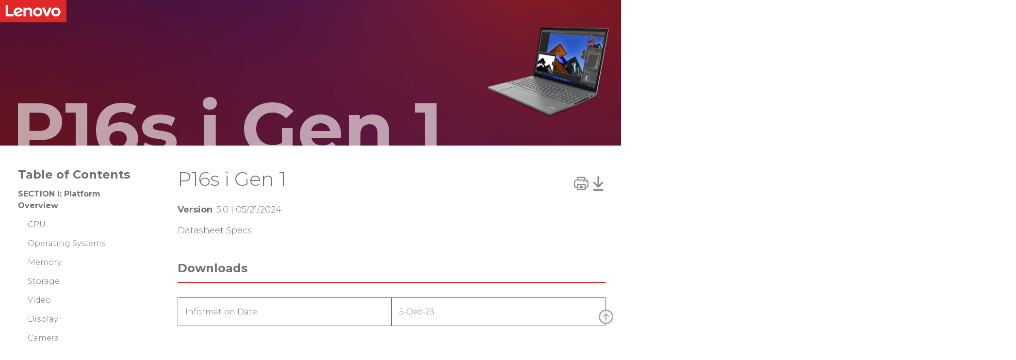

--- FILE ---
content_type: text/html; charset=UTF-8
request_url: https://thinkstation-specs.com/thinkpad/p16s-i-gen-1/
body_size: 25921
content:
<!doctype html>
<html class="no-js" lang="en-US">
<head>
  <meta charset="utf-8">
<script type="text/javascript">
/* <![CDATA[ */
var gform;gform||(document.addEventListener("gform_main_scripts_loaded",function(){gform.scriptsLoaded=!0}),document.addEventListener("gform/theme/scripts_loaded",function(){gform.themeScriptsLoaded=!0}),window.addEventListener("DOMContentLoaded",function(){gform.domLoaded=!0}),gform={domLoaded:!1,scriptsLoaded:!1,themeScriptsLoaded:!1,isFormEditor:()=>"function"==typeof InitializeEditor,callIfLoaded:function(o){return!(!gform.domLoaded||!gform.scriptsLoaded||!gform.themeScriptsLoaded&&!gform.isFormEditor()||(gform.isFormEditor()&&console.warn("The use of gform.initializeOnLoaded() is deprecated in the form editor context and will be removed in Gravity Forms 3.1."),o(),0))},initializeOnLoaded:function(o){gform.callIfLoaded(o)||(document.addEventListener("gform_main_scripts_loaded",()=>{gform.scriptsLoaded=!0,gform.callIfLoaded(o)}),document.addEventListener("gform/theme/scripts_loaded",()=>{gform.themeScriptsLoaded=!0,gform.callIfLoaded(o)}),window.addEventListener("DOMContentLoaded",()=>{gform.domLoaded=!0,gform.callIfLoaded(o)}))},hooks:{action:{},filter:{}},addAction:function(o,r,e,t){gform.addHook("action",o,r,e,t)},addFilter:function(o,r,e,t){gform.addHook("filter",o,r,e,t)},doAction:function(o){gform.doHook("action",o,arguments)},applyFilters:function(o){return gform.doHook("filter",o,arguments)},removeAction:function(o,r){gform.removeHook("action",o,r)},removeFilter:function(o,r,e){gform.removeHook("filter",o,r,e)},addHook:function(o,r,e,t,n){null==gform.hooks[o][r]&&(gform.hooks[o][r]=[]);var d=gform.hooks[o][r];null==n&&(n=r+"_"+d.length),gform.hooks[o][r].push({tag:n,callable:e,priority:t=null==t?10:t})},doHook:function(r,o,e){var t;if(e=Array.prototype.slice.call(e,1),null!=gform.hooks[r][o]&&((o=gform.hooks[r][o]).sort(function(o,r){return o.priority-r.priority}),o.forEach(function(o){"function"!=typeof(t=o.callable)&&(t=window[t]),"action"==r?t.apply(null,e):e[0]=t.apply(null,e)})),"filter"==r)return e[0]},removeHook:function(o,r,t,n){var e;null!=gform.hooks[o][r]&&(e=(e=gform.hooks[o][r]).filter(function(o,r,e){return!!(null!=n&&n!=o.tag||null!=t&&t!=o.priority)}),gform.hooks[o][r]=e)}});
/* ]]> */
</script>

  <meta http-equiv="X-UA-Compatible" content="IE=edge">
  <title>P16s i Gen 1 - Lenovo ThinkStation</title>
  <meta name="viewport" content="width=device-width, initial-scale=1">

  <link rel="icon" type="image/x-icon" href="https://thinkstation-specs.com/wp-content/themes/lenovo-thinkstation-2019/assets/img/favicon.ico" />

  <link rel="preconnect" href="https://fonts.googleapis.com">
  <link rel="preconnect" href="https://fonts.gstatic.com" crossorigin>
  <link href="https://fonts.googleapis.com/css2?family=Montserrat:wght@300;400;700&display=swap" rel="stylesheet">

  <meta name='robots' content='index, follow, max-image-preview:large, max-snippet:-1, max-video-preview:-1' />

<!-- Google Tag Manager for WordPress by gtm4wp.com -->
<script data-cfasync="false" data-pagespeed-no-defer>
	var gtm4wp_datalayer_name = "dataLayer";
	var dataLayer = dataLayer || [];
</script>
<!-- End Google Tag Manager for WordPress by gtm4wp.com --><link href="https://fonts.googleapis.com/css?family=Raleway:400,700" rel="stylesheet" type="text/css" />

	<!-- This site is optimized with the Yoast SEO plugin v26.7 - https://yoast.com/wordpress/plugins/seo/ -->
	<link rel="canonical" href="https://thinkstation-specs.com/thinkpad/p16s-i-gen-1/" />
	<meta property="og:locale" content="en_US" />
	<meta property="og:type" content="article" />
	<meta property="og:title" content="P16s i Gen 1 - Lenovo ThinkStation" />
	<meta property="og:url" content="https://thinkstation-specs.com/thinkpad/p16s-i-gen-1/" />
	<meta property="og:site_name" content="Lenovo ThinkStation" />
	<meta property="article:modified_time" content="2024-05-21T21:55:28+00:00" />
	<meta property="og:image" content="https://thinkstation-specs.com/wp-content/uploads/2022/03/p16.png" />
	<meta property="og:image:width" content="205" />
	<meta property="og:image:height" content="205" />
	<meta property="og:image:type" content="image/png" />
	<meta name="twitter:card" content="summary_large_image" />
	<meta name="twitter:label1" content="Est. reading time" />
	<meta name="twitter:data1" content="1 minute" />
	<script type="application/ld+json" class="yoast-schema-graph">{"@context":"https://schema.org","@graph":[{"@type":"WebPage","@id":"https://thinkstation-specs.com/thinkpad/p16s-i-gen-1/","url":"https://thinkstation-specs.com/thinkpad/p16s-i-gen-1/","name":"P16s i Gen 1 - Lenovo ThinkStation","isPartOf":{"@id":"https://thinkstation-specs.com/#website"},"primaryImageOfPage":{"@id":"https://thinkstation-specs.com/thinkpad/p16s-i-gen-1/#primaryimage"},"image":{"@id":"https://thinkstation-specs.com/thinkpad/p16s-i-gen-1/#primaryimage"},"thumbnailUrl":"https://thinkstation-specs.com/wp-content/uploads/2022/03/p16.png","datePublished":"2022-03-01T15:53:48+00:00","dateModified":"2024-05-21T21:55:28+00:00","breadcrumb":{"@id":"https://thinkstation-specs.com/thinkpad/p16s-i-gen-1/#breadcrumb"},"inLanguage":"en-US","potentialAction":[{"@type":"ReadAction","target":["https://thinkstation-specs.com/thinkpad/p16s-i-gen-1/"]}]},{"@type":"ImageObject","inLanguage":"en-US","@id":"https://thinkstation-specs.com/thinkpad/p16s-i-gen-1/#primaryimage","url":"https://thinkstation-specs.com/wp-content/uploads/2022/03/p16.png","contentUrl":"https://thinkstation-specs.com/wp-content/uploads/2022/03/p16.png","width":205,"height":205},{"@type":"BreadcrumbList","@id":"https://thinkstation-specs.com/thinkpad/p16s-i-gen-1/#breadcrumb","itemListElement":[{"@type":"ListItem","position":1,"name":"Home","item":"https://thinkstation-specs.com/"},{"@type":"ListItem","position":2,"name":"P16s i Gen 1"}]},{"@type":"WebSite","@id":"https://thinkstation-specs.com/#website","url":"https://thinkstation-specs.com/","name":"Lenovo ThinkStation","description":"PCs &amp; Tablets","potentialAction":[{"@type":"SearchAction","target":{"@type":"EntryPoint","urlTemplate":"https://thinkstation-specs.com/?s={search_term_string}"},"query-input":{"@type":"PropertyValueSpecification","valueRequired":true,"valueName":"search_term_string"}}],"inLanguage":"en-US"}]}</script>
	<!-- / Yoast SEO plugin. -->


<link rel='dns-prefetch' href='//www.google.com' />
<link rel="alternate" title="oEmbed (JSON)" type="application/json+oembed" href="https://thinkstation-specs.com/wp-json/oembed/1.0/embed?url=https%3A%2F%2Fthinkstation-specs.com%2Fthinkpad%2Fp16s-i-gen-1%2F" />
<link rel="alternate" title="oEmbed (XML)" type="text/xml+oembed" href="https://thinkstation-specs.com/wp-json/oembed/1.0/embed?url=https%3A%2F%2Fthinkstation-specs.com%2Fthinkpad%2Fp16s-i-gen-1%2F&#038;format=xml" />
<style id='wp-img-auto-sizes-contain-inline-css' type='text/css'>
img:is([sizes=auto i],[sizes^="auto," i]){contain-intrinsic-size:3000px 1500px}
/*# sourceURL=wp-img-auto-sizes-contain-inline-css */
</style>
<style id='wp-emoji-styles-inline-css' type='text/css'>

	img.wp-smiley, img.emoji {
		display: inline !important;
		border: none !important;
		box-shadow: none !important;
		height: 1em !important;
		width: 1em !important;
		margin: 0 0.07em !important;
		vertical-align: -0.1em !important;
		background: none !important;
		padding: 0 !important;
	}
/*# sourceURL=wp-emoji-styles-inline-css */
</style>
<style id='wp-block-library-inline-css' type='text/css'>
:root{--wp-block-synced-color:#7a00df;--wp-block-synced-color--rgb:122,0,223;--wp-bound-block-color:var(--wp-block-synced-color);--wp-editor-canvas-background:#ddd;--wp-admin-theme-color:#007cba;--wp-admin-theme-color--rgb:0,124,186;--wp-admin-theme-color-darker-10:#006ba1;--wp-admin-theme-color-darker-10--rgb:0,107,160.5;--wp-admin-theme-color-darker-20:#005a87;--wp-admin-theme-color-darker-20--rgb:0,90,135;--wp-admin-border-width-focus:2px}@media (min-resolution:192dpi){:root{--wp-admin-border-width-focus:1.5px}}.wp-element-button{cursor:pointer}:root .has-very-light-gray-background-color{background-color:#eee}:root .has-very-dark-gray-background-color{background-color:#313131}:root .has-very-light-gray-color{color:#eee}:root .has-very-dark-gray-color{color:#313131}:root .has-vivid-green-cyan-to-vivid-cyan-blue-gradient-background{background:linear-gradient(135deg,#00d084,#0693e3)}:root .has-purple-crush-gradient-background{background:linear-gradient(135deg,#34e2e4,#4721fb 50%,#ab1dfe)}:root .has-hazy-dawn-gradient-background{background:linear-gradient(135deg,#faaca8,#dad0ec)}:root .has-subdued-olive-gradient-background{background:linear-gradient(135deg,#fafae1,#67a671)}:root .has-atomic-cream-gradient-background{background:linear-gradient(135deg,#fdd79a,#004a59)}:root .has-nightshade-gradient-background{background:linear-gradient(135deg,#330968,#31cdcf)}:root .has-midnight-gradient-background{background:linear-gradient(135deg,#020381,#2874fc)}:root{--wp--preset--font-size--normal:16px;--wp--preset--font-size--huge:42px}.has-regular-font-size{font-size:1em}.has-larger-font-size{font-size:2.625em}.has-normal-font-size{font-size:var(--wp--preset--font-size--normal)}.has-huge-font-size{font-size:var(--wp--preset--font-size--huge)}.has-text-align-center{text-align:center}.has-text-align-left{text-align:left}.has-text-align-right{text-align:right}.has-fit-text{white-space:nowrap!important}#end-resizable-editor-section{display:none}.aligncenter{clear:both}.items-justified-left{justify-content:flex-start}.items-justified-center{justify-content:center}.items-justified-right{justify-content:flex-end}.items-justified-space-between{justify-content:space-between}.screen-reader-text{border:0;clip-path:inset(50%);height:1px;margin:-1px;overflow:hidden;padding:0;position:absolute;width:1px;word-wrap:normal!important}.screen-reader-text:focus{background-color:#ddd;clip-path:none;color:#444;display:block;font-size:1em;height:auto;left:5px;line-height:normal;padding:15px 23px 14px;text-decoration:none;top:5px;width:auto;z-index:100000}html :where(.has-border-color){border-style:solid}html :where([style*=border-top-color]){border-top-style:solid}html :where([style*=border-right-color]){border-right-style:solid}html :where([style*=border-bottom-color]){border-bottom-style:solid}html :where([style*=border-left-color]){border-left-style:solid}html :where([style*=border-width]){border-style:solid}html :where([style*=border-top-width]){border-top-style:solid}html :where([style*=border-right-width]){border-right-style:solid}html :where([style*=border-bottom-width]){border-bottom-style:solid}html :where([style*=border-left-width]){border-left-style:solid}html :where(img[class*=wp-image-]){height:auto;max-width:100%}:where(figure){margin:0 0 1em}html :where(.is-position-sticky){--wp-admin--admin-bar--position-offset:var(--wp-admin--admin-bar--height,0px)}@media screen and (max-width:600px){html :where(.is-position-sticky){--wp-admin--admin-bar--position-offset:0px}}

/*# sourceURL=wp-block-library-inline-css */
</style><style id='global-styles-inline-css' type='text/css'>
:root{--wp--preset--aspect-ratio--square: 1;--wp--preset--aspect-ratio--4-3: 4/3;--wp--preset--aspect-ratio--3-4: 3/4;--wp--preset--aspect-ratio--3-2: 3/2;--wp--preset--aspect-ratio--2-3: 2/3;--wp--preset--aspect-ratio--16-9: 16/9;--wp--preset--aspect-ratio--9-16: 9/16;--wp--preset--color--black: #000000;--wp--preset--color--cyan-bluish-gray: #abb8c3;--wp--preset--color--white: #ffffff;--wp--preset--color--pale-pink: #f78da7;--wp--preset--color--vivid-red: #cf2e2e;--wp--preset--color--luminous-vivid-orange: #ff6900;--wp--preset--color--luminous-vivid-amber: #fcb900;--wp--preset--color--light-green-cyan: #7bdcb5;--wp--preset--color--vivid-green-cyan: #00d084;--wp--preset--color--pale-cyan-blue: #8ed1fc;--wp--preset--color--vivid-cyan-blue: #0693e3;--wp--preset--color--vivid-purple: #9b51e0;--wp--preset--gradient--vivid-cyan-blue-to-vivid-purple: linear-gradient(135deg,rgb(6,147,227) 0%,rgb(155,81,224) 100%);--wp--preset--gradient--light-green-cyan-to-vivid-green-cyan: linear-gradient(135deg,rgb(122,220,180) 0%,rgb(0,208,130) 100%);--wp--preset--gradient--luminous-vivid-amber-to-luminous-vivid-orange: linear-gradient(135deg,rgb(252,185,0) 0%,rgb(255,105,0) 100%);--wp--preset--gradient--luminous-vivid-orange-to-vivid-red: linear-gradient(135deg,rgb(255,105,0) 0%,rgb(207,46,46) 100%);--wp--preset--gradient--very-light-gray-to-cyan-bluish-gray: linear-gradient(135deg,rgb(238,238,238) 0%,rgb(169,184,195) 100%);--wp--preset--gradient--cool-to-warm-spectrum: linear-gradient(135deg,rgb(74,234,220) 0%,rgb(151,120,209) 20%,rgb(207,42,186) 40%,rgb(238,44,130) 60%,rgb(251,105,98) 80%,rgb(254,248,76) 100%);--wp--preset--gradient--blush-light-purple: linear-gradient(135deg,rgb(255,206,236) 0%,rgb(152,150,240) 100%);--wp--preset--gradient--blush-bordeaux: linear-gradient(135deg,rgb(254,205,165) 0%,rgb(254,45,45) 50%,rgb(107,0,62) 100%);--wp--preset--gradient--luminous-dusk: linear-gradient(135deg,rgb(255,203,112) 0%,rgb(199,81,192) 50%,rgb(65,88,208) 100%);--wp--preset--gradient--pale-ocean: linear-gradient(135deg,rgb(255,245,203) 0%,rgb(182,227,212) 50%,rgb(51,167,181) 100%);--wp--preset--gradient--electric-grass: linear-gradient(135deg,rgb(202,248,128) 0%,rgb(113,206,126) 100%);--wp--preset--gradient--midnight: linear-gradient(135deg,rgb(2,3,129) 0%,rgb(40,116,252) 100%);--wp--preset--font-size--small: 13px;--wp--preset--font-size--medium: 20px;--wp--preset--font-size--large: 36px;--wp--preset--font-size--x-large: 42px;--wp--preset--spacing--20: 0.44rem;--wp--preset--spacing--30: 0.67rem;--wp--preset--spacing--40: 1rem;--wp--preset--spacing--50: 1.5rem;--wp--preset--spacing--60: 2.25rem;--wp--preset--spacing--70: 3.38rem;--wp--preset--spacing--80: 5.06rem;--wp--preset--shadow--natural: 6px 6px 9px rgba(0, 0, 0, 0.2);--wp--preset--shadow--deep: 12px 12px 50px rgba(0, 0, 0, 0.4);--wp--preset--shadow--sharp: 6px 6px 0px rgba(0, 0, 0, 0.2);--wp--preset--shadow--outlined: 6px 6px 0px -3px rgb(255, 255, 255), 6px 6px rgb(0, 0, 0);--wp--preset--shadow--crisp: 6px 6px 0px rgb(0, 0, 0);}:where(.is-layout-flex){gap: 0.5em;}:where(.is-layout-grid){gap: 0.5em;}body .is-layout-flex{display: flex;}.is-layout-flex{flex-wrap: wrap;align-items: center;}.is-layout-flex > :is(*, div){margin: 0;}body .is-layout-grid{display: grid;}.is-layout-grid > :is(*, div){margin: 0;}:where(.wp-block-columns.is-layout-flex){gap: 2em;}:where(.wp-block-columns.is-layout-grid){gap: 2em;}:where(.wp-block-post-template.is-layout-flex){gap: 1.25em;}:where(.wp-block-post-template.is-layout-grid){gap: 1.25em;}.has-black-color{color: var(--wp--preset--color--black) !important;}.has-cyan-bluish-gray-color{color: var(--wp--preset--color--cyan-bluish-gray) !important;}.has-white-color{color: var(--wp--preset--color--white) !important;}.has-pale-pink-color{color: var(--wp--preset--color--pale-pink) !important;}.has-vivid-red-color{color: var(--wp--preset--color--vivid-red) !important;}.has-luminous-vivid-orange-color{color: var(--wp--preset--color--luminous-vivid-orange) !important;}.has-luminous-vivid-amber-color{color: var(--wp--preset--color--luminous-vivid-amber) !important;}.has-light-green-cyan-color{color: var(--wp--preset--color--light-green-cyan) !important;}.has-vivid-green-cyan-color{color: var(--wp--preset--color--vivid-green-cyan) !important;}.has-pale-cyan-blue-color{color: var(--wp--preset--color--pale-cyan-blue) !important;}.has-vivid-cyan-blue-color{color: var(--wp--preset--color--vivid-cyan-blue) !important;}.has-vivid-purple-color{color: var(--wp--preset--color--vivid-purple) !important;}.has-black-background-color{background-color: var(--wp--preset--color--black) !important;}.has-cyan-bluish-gray-background-color{background-color: var(--wp--preset--color--cyan-bluish-gray) !important;}.has-white-background-color{background-color: var(--wp--preset--color--white) !important;}.has-pale-pink-background-color{background-color: var(--wp--preset--color--pale-pink) !important;}.has-vivid-red-background-color{background-color: var(--wp--preset--color--vivid-red) !important;}.has-luminous-vivid-orange-background-color{background-color: var(--wp--preset--color--luminous-vivid-orange) !important;}.has-luminous-vivid-amber-background-color{background-color: var(--wp--preset--color--luminous-vivid-amber) !important;}.has-light-green-cyan-background-color{background-color: var(--wp--preset--color--light-green-cyan) !important;}.has-vivid-green-cyan-background-color{background-color: var(--wp--preset--color--vivid-green-cyan) !important;}.has-pale-cyan-blue-background-color{background-color: var(--wp--preset--color--pale-cyan-blue) !important;}.has-vivid-cyan-blue-background-color{background-color: var(--wp--preset--color--vivid-cyan-blue) !important;}.has-vivid-purple-background-color{background-color: var(--wp--preset--color--vivid-purple) !important;}.has-black-border-color{border-color: var(--wp--preset--color--black) !important;}.has-cyan-bluish-gray-border-color{border-color: var(--wp--preset--color--cyan-bluish-gray) !important;}.has-white-border-color{border-color: var(--wp--preset--color--white) !important;}.has-pale-pink-border-color{border-color: var(--wp--preset--color--pale-pink) !important;}.has-vivid-red-border-color{border-color: var(--wp--preset--color--vivid-red) !important;}.has-luminous-vivid-orange-border-color{border-color: var(--wp--preset--color--luminous-vivid-orange) !important;}.has-luminous-vivid-amber-border-color{border-color: var(--wp--preset--color--luminous-vivid-amber) !important;}.has-light-green-cyan-border-color{border-color: var(--wp--preset--color--light-green-cyan) !important;}.has-vivid-green-cyan-border-color{border-color: var(--wp--preset--color--vivid-green-cyan) !important;}.has-pale-cyan-blue-border-color{border-color: var(--wp--preset--color--pale-cyan-blue) !important;}.has-vivid-cyan-blue-border-color{border-color: var(--wp--preset--color--vivid-cyan-blue) !important;}.has-vivid-purple-border-color{border-color: var(--wp--preset--color--vivid-purple) !important;}.has-vivid-cyan-blue-to-vivid-purple-gradient-background{background: var(--wp--preset--gradient--vivid-cyan-blue-to-vivid-purple) !important;}.has-light-green-cyan-to-vivid-green-cyan-gradient-background{background: var(--wp--preset--gradient--light-green-cyan-to-vivid-green-cyan) !important;}.has-luminous-vivid-amber-to-luminous-vivid-orange-gradient-background{background: var(--wp--preset--gradient--luminous-vivid-amber-to-luminous-vivid-orange) !important;}.has-luminous-vivid-orange-to-vivid-red-gradient-background{background: var(--wp--preset--gradient--luminous-vivid-orange-to-vivid-red) !important;}.has-very-light-gray-to-cyan-bluish-gray-gradient-background{background: var(--wp--preset--gradient--very-light-gray-to-cyan-bluish-gray) !important;}.has-cool-to-warm-spectrum-gradient-background{background: var(--wp--preset--gradient--cool-to-warm-spectrum) !important;}.has-blush-light-purple-gradient-background{background: var(--wp--preset--gradient--blush-light-purple) !important;}.has-blush-bordeaux-gradient-background{background: var(--wp--preset--gradient--blush-bordeaux) !important;}.has-luminous-dusk-gradient-background{background: var(--wp--preset--gradient--luminous-dusk) !important;}.has-pale-ocean-gradient-background{background: var(--wp--preset--gradient--pale-ocean) !important;}.has-electric-grass-gradient-background{background: var(--wp--preset--gradient--electric-grass) !important;}.has-midnight-gradient-background{background: var(--wp--preset--gradient--midnight) !important;}.has-small-font-size{font-size: var(--wp--preset--font-size--small) !important;}.has-medium-font-size{font-size: var(--wp--preset--font-size--medium) !important;}.has-large-font-size{font-size: var(--wp--preset--font-size--large) !important;}.has-x-large-font-size{font-size: var(--wp--preset--font-size--x-large) !important;}
/*# sourceURL=global-styles-inline-css */
</style>

<style id='classic-theme-styles-inline-css' type='text/css'>
/*! This file is auto-generated */
.wp-block-button__link{color:#fff;background-color:#32373c;border-radius:9999px;box-shadow:none;text-decoration:none;padding:calc(.667em + 2px) calc(1.333em + 2px);font-size:1.125em}.wp-block-file__button{background:#32373c;color:#fff;text-decoration:none}
/*# sourceURL=/wp-includes/css/classic-themes.min.css */
</style>
<link rel='stylesheet' id='wp-components-css' href='https://thinkstation-specs.com/wp-includes/css/dist/components/style.min.css?ver=6.9' type='text/css' media='all' />
<link rel='stylesheet' id='wp-preferences-css' href='https://thinkstation-specs.com/wp-includes/css/dist/preferences/style.min.css?ver=6.9' type='text/css' media='all' />
<link rel='stylesheet' id='wp-block-editor-css' href='https://thinkstation-specs.com/wp-includes/css/dist/block-editor/style.min.css?ver=6.9' type='text/css' media='all' />
<link rel='stylesheet' id='popup-maker-block-library-style-css' href='https://thinkstation-specs.com/wp-content/plugins/popup-maker/dist/packages/block-library-style.css?ver=dbea705cfafe089d65f1' type='text/css' media='all' />
<link rel='stylesheet' id='lenovo-print-style-css' href='https://thinkstation-specs.com/wp-content/themes/lenovo-thinkstation-2019/assets/css/print.css?ver=20180801' type='text/css' media='print' />
<link rel='stylesheet' id='tablepress-default-css' href='https://thinkstation-specs.com/wp-content/plugins/tablepress/css/build/default.css?ver=3.2.6' type='text/css' media='all' />
<link rel='stylesheet' id='popup-maker-site-css' href='//thinkstation-specs.com/wp-content/uploads/pum/pum-site-styles-1.css?generated=1756935129&#038;ver=1.21.5' type='text/css' media='all' />
<link rel='stylesheet' id='gform_basic-css' href='https://thinkstation-specs.com/wp-content/plugins/gravityforms/assets/css/dist/basic.min.css?ver=2.9.26' type='text/css' media='all' />
<link rel='stylesheet' id='gform_theme_components-css' href='https://thinkstation-specs.com/wp-content/plugins/gravityforms/assets/css/dist/theme-components.min.css?ver=2.9.26' type='text/css' media='all' />
<link rel='stylesheet' id='gform_theme-css' href='https://thinkstation-specs.com/wp-content/plugins/gravityforms/assets/css/dist/theme.min.css?ver=2.9.26' type='text/css' media='all' />
<link rel='stylesheet' id='roots_css-css' href='https://thinkstation-specs.com/wp-content/themes/lenovo-thinkstation-2019/assets/css/main.min.css?2b1990c0c59c01a8022349371b122098' type='text/css' media='all' />
<script type="text/javascript" src="https://thinkstation-specs.com/wp-includes/js/jquery/jquery.min.js?ver=3.7.1" id="jquery-core-js"></script>
<script type="text/javascript" src="https://thinkstation-specs.com/wp-includes/js/jquery/jquery-migrate.min.js?ver=3.4.1" id="jquery-migrate-js"></script>
<script type="text/javascript" defer='defer' src="https://thinkstation-specs.com/wp-content/plugins/gravityforms/js/jquery.json.min.js?ver=2.9.26" id="gform_json-js"></script>
<script type="text/javascript" id="gform_gravityforms-js-extra">
/* <![CDATA[ */
var gf_global = {"gf_currency_config":{"name":"U.S. Dollar","symbol_left":"$","symbol_right":"","symbol_padding":"","thousand_separator":",","decimal_separator":".","decimals":2,"code":"USD"},"base_url":"https://thinkstation-specs.com/wp-content/plugins/gravityforms","number_formats":[],"spinnerUrl":"https://thinkstation-specs.com/wp-content/plugins/gravityforms/images/spinner.svg","version_hash":"512b386949f4f0e911674e714810970b","strings":{"newRowAdded":"New row added.","rowRemoved":"Row removed","formSaved":"The form has been saved.  The content contains the link to return and complete the form."}};
var gf_global = {"gf_currency_config":{"name":"U.S. Dollar","symbol_left":"$","symbol_right":"","symbol_padding":"","thousand_separator":",","decimal_separator":".","decimals":2,"code":"USD"},"base_url":"https://thinkstation-specs.com/wp-content/plugins/gravityforms","number_formats":[],"spinnerUrl":"https://thinkstation-specs.com/wp-content/plugins/gravityforms/images/spinner.svg","version_hash":"512b386949f4f0e911674e714810970b","strings":{"newRowAdded":"New row added.","rowRemoved":"Row removed","formSaved":"The form has been saved.  The content contains the link to return and complete the form."}};
var gform_i18n = {"datepicker":{"days":{"monday":"Mo","tuesday":"Tu","wednesday":"We","thursday":"Th","friday":"Fr","saturday":"Sa","sunday":"Su"},"months":{"january":"January","february":"February","march":"March","april":"April","may":"May","june":"June","july":"July","august":"August","september":"September","october":"October","november":"November","december":"December"},"firstDay":1,"iconText":"Select date"}};
var gf_legacy_multi = {"1":""};
var gform_gravityforms = {"strings":{"invalid_file_extension":"This type of file is not allowed. Must be one of the following:","delete_file":"Delete this file","in_progress":"in progress","file_exceeds_limit":"File exceeds size limit","illegal_extension":"This type of file is not allowed.","max_reached":"Maximum number of files reached","unknown_error":"There was a problem while saving the file on the server","currently_uploading":"Please wait for the uploading to complete","cancel":"Cancel","cancel_upload":"Cancel this upload","cancelled":"Cancelled","error":"Error","message":"Message"},"vars":{"images_url":"https://thinkstation-specs.com/wp-content/plugins/gravityforms/images"}};
//# sourceURL=gform_gravityforms-js-extra
/* ]]> */
</script>
<script type="text/javascript" defer='defer' src="https://thinkstation-specs.com/wp-content/plugins/gravityforms/js/gravityforms.min.js?ver=2.9.26" id="gform_gravityforms-js"></script>
<script type="text/javascript" defer='defer' src="https://www.google.com/recaptcha/api.js?hl=en&amp;ver=6.9#038;render=explicit" id="gform_recaptcha-js"></script>
<script type="text/javascript" defer='defer' src="https://thinkstation-specs.com/wp-content/plugins/gravityforms/assets/js/dist/utils.min.js?ver=48a3755090e76a154853db28fc254681" id="gform_gravityforms_utils-js"></script>
<script type="text/javascript" src="https://thinkstation-specs.com/wp-content/themes/lenovo-thinkstation-2019/assets/js/vendor/modernizr.min.js" id="modernizr-js"></script>
<link rel="https://api.w.org/" href="https://thinkstation-specs.com/wp-json/" /><link rel="alternate" title="JSON" type="application/json" href="https://thinkstation-specs.com/wp-json/wp/v2/thinkpad/1243" /><link rel="EditURI" type="application/rsd+xml" title="RSD" href="https://thinkstation-specs.com/xmlrpc.php?rsd" />
<link rel='shortlink' href='https://thinkstation-specs.com/?p=1243' />

<!-- Google Tag Manager for WordPress by gtm4wp.com -->
<!-- GTM Container placement set to off -->
<script data-cfasync="false" data-pagespeed-no-defer>
	var dataLayer_content = {"pagePostType":"thinkpad","pagePostType2":"single-thinkpad","pagePostAuthor":"warehouse"};
	dataLayer.push( dataLayer_content );
</script>
<script data-cfasync="false" data-pagespeed-no-defer>
	console.warn && console.warn("[GTM4WP] Google Tag Manager container code placement set to OFF !!!");
	console.warn && console.warn("[GTM4WP] Data layer codes are active but GTM container must be loaded using custom coding !!!");
</script>
<!-- End Google Tag Manager for WordPress by gtm4wp.com -->		<style type="text/css" id="wp-custom-css">
			/*
 * This is a temporary fix until the site's stylesheet can be modified with this change. -DFaltermier, CodeGeek
 */
.archive header.banner {
	background-color: transparent;
}
.archive .inner-hero {
	max-width: 100%;
	width: 100%;
}		</style>
		
  <!-- HTML5 shim and Respond.js for IE8 support of HTML5 elements and media queries -->
  <!-- WARNING: Respond.js doesn't work if you view the page via file:// -->
  <!--[if lt IE 9]>
    <script src="https://oss.maxcdn.com/html5shiv/3.7.2/html5shiv.min.js"></script>
    <script src="https://oss.maxcdn.com/respond/1.4.2/respond.min.js"></script>
  <![endif]-->

  <!-- Global site tag (gtag.js) - Google Analytics -->
<script async src="https://www.googletagmanager.com/gtag/js?id=UA-43407602-27"></script>
<script>
  window.dataLayer = window.dataLayer || [];
  function gtag(){dataLayer.push(arguments);}
  gtag('js', new Date());

  gtag('config', 'UA-43407602-27');
</script>

<!-- Global site tag (gtag.js) - Google Analytics -->
<script async src="https://www.googletagmanager.com/gtag/js?id=G-69SFPBK32W"></script>
<script>
  window.dataLayer = window.dataLayer || [];
  function gtag(){dataLayer.push(arguments);}
  gtag('js', new Date());

  gtag('config', 'G-69SFPBK32W');
</script>


  <link rel="alternate" type="application/rss+xml" title="Lenovo ThinkStation Feed" href="https://thinkstation-specs.com/feed/">
</head>
<body class="wp-singular thinkpad-template-default single single-thinkpad postid-1243 wp-theme-lenovo-thinkstation-2019 p16s-i-gen-1 sidebar-primary">

  <!--[if lt IE 8]>
    <div class="alert alert-warning">
      You are using an <strong>outdated</strong> browser. Please <a href="http://browsehappy.com/">upgrade your browser</a> to improve your experience.    </div>
  <![endif]-->

  <a id="skip" class="visuallyhidden focusable" href="#main">Skip to Main Content</a>

  <header class="banner" role="banner">
  <div class="logo">
            <a href="https://thinkstation-specs.com/">
    
    <img
      src="https://thinkstation-specs.com/wp-content/themes/lenovo-thinkstation-2019/assets/img/lenovo-logo-pos-red.png"
      alt="Lenovo ThinkStation: PCs &amp; Tablets"></a>
  </div>
  <div class="right-logo">
    <a target="_blank" href="https://www.intel.com/content/www/us/en/products/servers.html"><img src="https://thinkstation-specs.com/wp-content/themes/lenovo-thinkstation-2019/assets/img/intel_logo.svg" alt="Intel Logo"></a>
  </div>
  <div class="hero">
    <h1 class="visuallyhidden">Lenovo ThinkStation: PCs &amp; Tablets</h1>
              <div class="inner-hero">
            <h1>P16s i Gen 1</h1><img width="320" height="320" src="https://thinkstation-specs.com/wp-content/uploads/2022/03/image006.png" class="attachment-full size-full" alt="" decoding="async" fetchpriority="high" srcset="https://thinkstation-specs.com/wp-content/uploads/2022/03/image006.png 320w, https://thinkstation-specs.com/wp-content/uploads/2022/03/image006-300x300.png 300w, https://thinkstation-specs.com/wp-content/uploads/2022/03/image006-150x150.png 150w" sizes="(max-width: 320px) 100vw, 320px" />          </div>
        </div>
      </div>
</header>

  <div id="section-one" class="wrap container" role="document">
    <div class="content row">
        <div id='sticky-sidebar' class='sidebar sidebar-nav'>
<div class='sidebar-inner'>
<h4>Table of Contents</h4>
<div class='sections'>
<p class='section-title'>
<a href='#section1_'></a>
</p>
<ul>
</ul>
<p class='section-title'>
<a href='#section2_sectioniplatformoverview'>SECTION I: Platform Overview</a>
</p>
<ul>
<li>
<a href='#section2_cpu'>CPU</a>
</li>
<li>
<a href='#section2_operatingsystems'>Operating Systems</a>
</li>
<li>
<a href='#section2_memory'>Memory</a>
</li>
<li>
<a href='#section2_storage'>Storage</a>
</li>
<li>
<a href='#section2_video'>Video</a>
</li>
<li>
<a href='#section2_display'>Display</a>
</li>
<li>
<a href='#section2_camera'>Camera</a>
</li>
<li>
<a href='#section2_keyboard'>Keyboard</a>
</li>
<li>
<a href='#section2_trackpadfingerprintreader'>TrackPad / Fingerprint Reader</a>
</li>
<li>
<a href='#section2_io-portsandconnectors'>I/O &#8211; Ports and Connectors</a>
</li>
<li>
<a href='#section2_powerconnector'>Power Connector</a>
</li>
<li>
<a href='#section2_ethernet'>Ethernet</a>
</li>
<li>
<a href='#section2_wwan'>WWAN</a>
</li>
<li>
<a href='#section2_nearfieldcommunications'>Near Field Communications</a>
</li>
<li>
<a href='#section2_audio'>Audio</a>
</li>
<li>
<a href='#section2_poweradapter'>Power adapter</a>
</li>
<li>
<a href='#section2_security'>Security</a>
</li>
<li>
<a href='#section2_chassisinformation'>Chassis Information</a>
</li>
<li>
<a href='#section2_packagingparameters'>Packaging Parameters</a>
</li>
<li>
<a href='#section2_securityserviceability'>Security &amp; Serviceability</a>
</li>
<li>
<a href='#section2_operatingenvironment'>Operating Environment</a>
</li>
</ul>
<p class='section-title'>
<a href='#section3_sectioniiplatformdetail'>SECTION II: Platform Detail</a>
</p>
<ul>
<li>
<a href='#section3_supportedcomponents'>Supported Components</a>
</li>
<li>
<a href='#section3_memory'>Memory</a>
</li>
<li>
<a href='#section3_storage'>Storage</a>
</li>
<li>
<a href='#section3_removeablemedia'>Removeable Media</a>
</li>
</ul>
<p class='section-title'>
<a href='#section4_sectioniiisupportedcomponentdetail'>SECTION III: Supported Component Detail</a>
</p>
<ul>
<li>
<a href='#section4_cpuspecifications'>CPU Specifications</a>
</li>
<li>
<a href='#section4_displayspecifications'>Display Specifications</a>
</li>
<li>
<a href='#section4_hddspecifications'>HDD Specifications</a>
</li>
<li>
<a href='#section4_hddstoragedevicespecifications'>HDD Storage Device Specifications</a>
</li>
<li>
<a href='#section4_hddperformance'>HDD Performance</a>
</li>
<li>
<a href='#section4_hddpowermanagement'>HDD Power Management</a>
</li>
<li>
<a href='#section4_hdddimensions'>HDD Dimensions</a>
</li>
<li>
<a href='#section4_hddtemperature'>HDD Temperature</a>
</li>
<li>
<a href='#section4_hddshock'>HDD Shock</a>
</li>
<li>
<a href='#section4_ssdspecifications'>SSD Specifications</a>
</li>
<li>
<a href='#section4_solidstatestoragedevices'>Solid State Storage Devices</a>
</li>
<li>
<a href='#section4_discretegraphicsadapter'>Discrete Graphics Adapter</a>
</li>
<li>
<a href='#section4_wlan'>WLAN</a>
</li>
<li>
<a href='#section4_battery'>Battery</a>
</li>
</ul>
<p class='section-title'>
<a href='#section5_sectionivbioscertificationsstandardsenvironmental'>SECTION IV: BIOS / Certifications / Standards / Environmental</a>
</p>
<ul>
<li>
<a href='#section5_biosspecifications'>BIOS Specifications</a>
</li>
<li>
<a href='#section5_emcsafety'>EMC &amp; Safety</a>
</li>
<li>
<a href='#section5_environmentals'>Environmentals</a>
</li>
<li>
<a href='#section5_manageability'>Manageability</a>
</li>
<li>
<a href='#section5_environmentals'> Environmentals </a>
</li>
</ul>
<p>
<a href='#'>Back to Top</a>
</p>
<p>
<a href='https://thinkstation-specs.com'>Return Home</a>
</p>
<p><div id="op-list-container"><p><a class="button" id="other-products">Other Products</a></p><ul id="other-products-list"><li id="other-products-ThinkStation"><p class="section-title">ThinkStations</p><ul id="other-products-ThinkStations"><li><a href="https://thinkstation-specs.com/thinkstation/p2-tower-gen-2/">P2 Tower Gen 2</a></li><li><a href="https://thinkstation-specs.com/thinkstation/p3-tiny-gen-2/">P3 Tiny Gen 2</a></li><li><a href="https://thinkstation-specs.com/thinkstation/p3-tower-gen-2/">P3 Tower Gen 2</a></li><li><a href="https://thinkstation-specs.com/thinkstation/p3-ultra-sff-gen-2/">P3 Ultra SFF Gen 2</a></li><li><a href="https://thinkstation-specs.com/thinkstation/p5/">P5</a></li><li><a href="https://thinkstation-specs.com/thinkstation/p620/">P620</a></li><li><a href="https://thinkstation-specs.com/thinkstation/p7/">P7</a></li><li><a href="https://thinkstation-specs.com/thinkstation/p8/">P8</a></li><li><a href="https://thinkstation-specs.com/thinkstation/px/">PX</a></li></ul></li><li id="other-products-ThinkPad"><p class="section-title">ThinkPads</p><ul id="other-products-ThinkPads"><li><a href="https://thinkstation-specs.com/thinkpad/p1-gen-8/">P1 Gen 8</a></li><li><a href="https://thinkstation-specs.com/thinkpad/p14s-gen-6-amd/">P14s Gen 6 AMD</a></li><li><a href="https://thinkstation-specs.com/thinkpad/p14s-i-gen-6/">P14s i Gen 6</a></li><li><a href="https://thinkstation-specs.com/thinkpad/p16-gen-3/">P16 Gen 3</a></li><li><a href="https://thinkstation-specs.com/thinkpad/p16s-gen-4-amd/">P16s Gen 4 AMD</a></li><li><a href="https://thinkstation-specs.com/thinkpad/p16s-i-gen-4/">P16s i Gen 4</a></li><li><a href="https://thinkstation-specs.com/thinkpad/p16v-i-gen-3/">P16v i Gen 3</a></li></ul></li></ul> <!-- other-products-list --></div> <!-- op-list-container -->
</div>
<p> <!-- sections -->
</div>
<p> <!-- sidebar-inner -->
</div>
<p> <!-- sticky-sidebar --></p>

<!-- Workstation Details -->
<div class="workstation-details">

  <h1>P16s i Gen 1</h1>
  <p>
      <strong>Version</strong>: 5.0 | 05/21/2024  </p>

        <div class="print-download-buttons">
          <a class="printit" href="javascript:window.print()"><img src="https://thinkstation-specs.com/wp-content/themes/lenovo-thinkstation-2019/assets/img/print.svg" width="30" height="30" alt="Print this page"></a>
        <a href="https://thinkstation-specs.com/wp-content/uploads/2022/03/P16s-i-Gen-1-Lenovo-ThinkStation-6.pdf" target="_blank"><img src="https://thinkstation-specs.com/wp-content/themes/lenovo-thinkstation-2019/assets/img/download.svg" alt="Download this page" width="30" height="30" /></a>
      </div>
    
  <div class="workstation-details-inner">
    <div class="row">
<div class="cell label"></div>
<div class="cell data">
<p>Datasheet Specs</p>
</div>
</div>
<h2 id="section1_downloads">Downloads</h2>
<div class="product-subsection">
<div class="row">
<div class="cell label">
<p>Information Date</p>
</div>
<div class="cell data">
<p>5-Dec-23</p>
</div>
</div>
</div>
<h2 id="section2_sectioniplatformoverview">SECTION I: Platform Overview</h2>
<div class="product-subsection">
<div class="row">
<div class="cell label">
<p>Description</p>
</div>
<div class="cell data">
<p>ThinkPad P16s i</p>
<p>PERFORMANCE AT THE SPEED OF LIGHT</p>
<p>The ThinkPad® P16s i provides a perfect mix of performance and power on-the-go at a comfortable price point, packed in a thin and light 16-inch chassis. Built with the latest Intel® Core™ processors and NVIDIA professional graphics, the ISV certified P16s i is designed to move with its users and keep up with them when running AutoCAD®, Revit®, SolidWorks®, and more.</p>
<p>Designed with enhanced usability including a fingerprint reader, full numeric keypad, wider touchpad, and all-day battery capacity, the P16s i is the ideal solution for engineers, architects, and students, whether collaborating in the office, on a job site, or when visiting customers.</p>
</div>
</div>
</div>
<h3 id="section2_cpu">CPU</h3>
<div class="product-subsection">
<div class="row">
<div class="cell label">
<p>Processor Support</p>
</div>
<div class="cell data">
<p>Alder Lake P28 Series Core i5/i7</p>
</div>
</div>
<div class="row">
<div class="cell label">
<p>Socket Type</p>
</div>
<div class="cell data">
<p>BGA</p>
</div>
</div>
</div>
<h3 id="section2_operatingsystems">Operating Systems</h3>
<div class="product-subsection">
<div class="row">
<div class="cell label">
<p>Preloaded</p>
</div>
<div class="cell data">
<p>Windows 11 Pro 64 (21H2)<br />
Windows 10 Pro (preinstalled through downgrade rights in Windows 11 Pro)<br />
Windows 11 Home 64 (21H2)<br />
Windows 11 Home Single Language 64(21H2)<br />
Windows 11 Home Chinese Language Edition 64(21H2)<br />
Windows 11/DG10 CMIT Government Edition<br />
Ubuntu (Version20.04)</p>
</div>
</div>
<div class="row">
<div class="cell label">
<p>Supported</p>
</div>
<div class="cell data">
<p>Windows 11 Pro 64 (21H2)<br />
Windows 10 Pro (preinstalled through downgrade rights in Windows 11 Pro)<br />
Windows 11 Home 64 (21H2)<br />
Windows 11 Home Single Language 64(21H2)<br />
Windows 11 Home Chinese Language Edition 64(21H2)<br />
Windows 11/DG10 CMIT Government Edition<br />
Ubuntu (Version20.04)</p>
</div>
</div>
</div>
<h3 id="section2_memory">Memory</h3>
<div class="product-subsection">
<div class="row">
<div class="cell label">
<p>Number of DIMM Slots</p>
</div>
<div class="cell data">
<p>1 soldered-down DIMM + 1 DIMM slot</p>
</div>
</div>
<div class="row">
<div class="cell label">
<p>Channels</p>
</div>
<div class="cell data">
<p>Single Channel w/ 1 soldered DIMM<br />
Dual Channel w/ 1 soldered DIMM + 1 add-in DIMM</p>
</div>
</div>
<div class="row">
<div class="cell label">
<p>Type</p>
</div>
<div class="cell data">
<p>DDR4</p>
</div>
</div>
<div class="row">
<div class="cell label">
<p>ECC Support</p>
</div>
<div class="cell data">
<p>No</p>
</div>
</div>
<div class="row">
<div class="cell label">
<p>Speed</p>
</div>
<div class="cell data">
<p>3200 MHz</p>
</div>
</div>
<div class="row">
<div class="cell label">
<p>Max DIMM Size</p>
</div>
<div class="cell data">
<p>32GB</p>
</div>
</div>
<div class="row">
<div class="cell label">
<p>Max System Memory</p>
</div>
<div class="cell data">
<p>48GB</p>
</div>
</div>
<div class="row">
<div class="cell label">
<p>Min System Memory</p>
</div>
<div class="cell data">
<p>8GB</p>
</div>
</div>
<div class="row">
<div class="cell label">
<p>Soldered Memory</p>
</div>
<div class="cell data">
<p>8GB/16GB</p>
</div>
</div>
</div>
<h3 id="section2_storage">Storage</h3>
<div class="product-subsection">
<div class="row">
<div class="cell label">
<p>Storage Slots</p>
</div>
<div class="cell data">
<p>1 x PCIe Gen 4 M.2 2280</p>
</div>
</div>
<div class="row">
<div class="cell label">
<p>SATA</p>
</div>
<div class="cell data">
<p>/</p>
</div>
</div>
<div class="row">
<div class="cell label">
<p>PCIe</p>
</div>
<div class="cell data">
<p>Solid State Drive, OPAL2 PCIe-NVMe Gen 4 M.2 2280- TLC</p>
</div>
</div>
<div class="row">
<div class="cell label">
<p>SAS</p>
</div>
<div class="cell data">
<p>None</p>
</div>
</div>
<div class="row">
<div class="cell label">
<p>Interface</p>
</div>
<div class="cell data">
<p>Yes&#8211;&gt;PCIe Gen 4</p>
</div>
</div>
<div class="row">
<div class="cell label">
<p>Security</p>
</div>
<div class="cell data">
<p>OPAL</p>
</div>
</div>
<div class="row">
<div class="cell label">
<p>Optional Hard Disk Drive Controllers</p>
</div>
<div class="cell data">
<p>No</p>
</div>
</div>
</div>
<h3 id="section2_video">Video</h3>
<div class="product-subsection">
<div class="row">
<div class="cell label">
<p>Integrated Graphics</p>
</div>
<div class="cell data">
<p>Processor Graphics Intel® Iris Xe (dual RAM channel required)</p>
</div>
</div>
<div class="row">
<div class="cell label">
<p>Discrete Graphics</p>
</div>
<div class="cell data">
<p>NVIDIA T550</p>
</div>
</div>
<div class="row">
<div class="cell label">
<p>Adapter</p>
</div>
<div class="cell data">
<p>None</p>
</div>
</div>
<div class="row">
<div class="cell label">
<p>Bus Interface</p>
</div>
<div class="cell data">
<p>PEG</p>
</div>
</div>
<div class="row">
<div class="cell label">
<p>Disclaimers</p>
</div>
<div class="cell data">
<p>Dual RAM channel required</p>
</div>
</div>
</div>
<h3 id="section2_display">Display</h3>
<div class="product-subsection">
<div class="row">
<div class="cell label">
<p>Resolutions</p>
</div>
<div class="cell data">
<p>FHD+ / QHD+</p>
</div>
</div>
</div>
<h3 id="section2_camera">Camera</h3>
<div class="product-subsection">
<div class="row">
<div class="cell label">
<p>Resolution</p>
</div>
<div class="cell data">
<p>HD 720p</p>
</div>
</div>
<div class="row">
<div class="cell label">
<p>Frames per Second</p>
</div>
<div class="cell data">
<p>30 fps</p>
</div>
</div>
<div class="row">
<div class="cell label">
<p>Focus</p>
</div>
<div class="cell data">
<p>Fixed 50cm</p>
</div>
</div>
<div class="row">
<div class="cell label">
<p>Camera Interface</p>
</div>
<div class="cell data">
<p>USB 2.0</p>
</div>
</div>
<div class="row">
<div class="cell label">
<p>IR Camera</p>
</div>
<div class="cell data">
<p>Yes (optional) (with WWAN co-existance), Hybrid Camera</p>
</div>
</div>
</div>
<h3 id="section2_keyboard">Keyboard</h3>
<div class="product-subsection">
<div class="row">
<div class="cell label">
<p>Number of Keys</p>
</div>
<div class="cell data">
<p>US : 105 / UK : 106 / JP : 110</p>
</div>
</div>
<div class="row">
<div class="cell label">
<p>Numpad</p>
</div>
<div class="cell data">
<p>Yes</p>
</div>
</div>
<div class="row">
<div class="cell label">
<p>Size</p>
</div>
<div class="cell data">
<p>100% ISO</p>
</div>
</div>
<div class="row">
<div class="cell label">
<p>Function Key Features</p>
</div>
<div class="cell data">
<p>Yes</p>
</div>
</div>
<div class="row">
<div class="cell label">
<p>Backlit</p>
</div>
<div class="cell data">
<p>Yes</p>
</div>
</div>
<div class="row">
<div class="cell label">
<p>Keyboard size</p>
</div>
<div class="cell data">
<p>CS20 KYB with numberpad</p>
</div>
</div>
<div class="row">
<div class="cell label">
<p>Key stroke</p>
</div>
<div class="cell data">
<p>1.5mm</p>
</div>
</div>
<div class="row">
<div class="cell label">
<p>Key pitch</p>
</div>
<div class="cell data">
<p>19.05mm</p>
</div>
</div>
<div class="row">
<div class="cell label">
<p>Keyboard backlight</p>
</div>
<div class="cell data">
<p>Optional</p>
</div>
</div>
<div class="row">
<div class="cell label">
<p>Keyboard thickness</p>
</div>
<div class="cell data">
<p>Standard</p>
</div>
</div>
</div>
<h3 id="section2_touchpadfingerprintreader">Touchpad / Fingerprint Reader</h3>
<div class="product-subsection">
<div class="row">
<div class="cell label">
<p>TrackPoint Details</p>
</div>
<div class="cell data">
<p>COMO TrackPoint module (t5.5mm)</p>
</div>
</div>
<div class="row">
<div class="cell label">
<p>Finger Print Reader Model</p>
</div>
<div class="cell data">
<p>Synaprics Metallica 8&#215;8 FPR, MoC</p>
</div>
</div>
<div class="row">
<div class="cell label">
<p>Multi-Touch</p>
</div>
<div class="cell data">
<p>Yes</p>
</div>
</div>
<div class="row">
<div class="cell label">
<p>Resolution</p>
</div>
<div class="cell data">
<p>1000 ppi</p>
</div>
</div>
<div class="row">
<div class="cell label">
<p>TouchPad/Trackpad thickness</p>
</div>
<div class="cell data">
<p>3.3mm</p>
</div>
</div>
<div class="row">
<div class="cell label">
<p>TouchPad/Trackpad type</p>
</div>
<div class="cell data">
<p>3 BCP</p>
</div>
</div>
<div class="row">
<div class="cell label">
<p>Trackpad size</p>
</div>
<div class="cell data">
<p>115mm x 61 mm</p>
</div>
</div>
<div class="row">
<div class="cell label">
<p>Trackpad material/finish</p>
</div>
<div class="cell data">
<p>Mylar surface</p>
</div>
</div>
</div>
<h3 id="section2_io-portsandconnectors">I/O &#8211; Ports and Connectors</h3>
<div class="product-subsection">
<div class="row">
<div class="cell label">
<p>USB</p>
</div>
<div class="cell data">
<p>2x USB-A 3.2 (Gen 1) (1 powered)</p>
</div>
</div>
<div class="row">
<div class="cell label">
<p>Thunderbolt</p>
</div>
<div class="cell data">
<p>2x Thunderbolt 4 (USB 4/USB-C 3.2 Gen 2/DP2.0/PD)</p>
</div>
</div>
<div class="row">
<div class="cell label">
<p>HDMI</p>
</div>
<div class="cell data">
<p>1x HDMI 2.0b</p>
</div>
</div>
<div class="row">
<div class="cell label">
<p>Audio Combo Jack</p>
</div>
<div class="cell data">
<p>1x Microphone &amp; Headphone Combo Jack (3.5mm)</p>
</div>
</div>
<div class="row">
<div class="cell label">
<p>Media Card Reader</p>
</div>
<div class="cell data">
<p>N/A</p>
</div>
</div>
<div class="row">
<div class="cell label">
<p>Smart Card Reader</p>
</div>
<div class="cell data">
<p>Yes (optional)</p>
</div>
</div>
<div class="row">
<div class="cell label">
<p>Power Connector</p>
</div>
<div class="cell data">
<p>DC-In</p>
</div>
</div>
<div class="row">
<div class="cell label">
<p>Docking Port</p>
</div>
<div class="cell data">
<p>Docking Via Thunderbolt 4</p>
</div>
</div>
<div class="row">
<div class="cell label">
<p>VirtualLink</p>
</div>
<div class="cell data">
<p>None</p>
</div>
</div>
<div class="row">
<div class="cell label">
<p>Network adapter</p>
</div>
<div class="cell data">
<p>Gigabit Ethernet (RJ45)</p>
</div>
</div>
</div>
<h3 id="section2_powerconnector">Power Connector</h3>
<div class="product-subsection">
<div class="row">
<div class="cell label">
<p>Main</p>
</div>
<div class="cell data">
<p>DC-In</p>
</div>
</div>
<div class="row">
<div class="cell label">
<p>USB-C</p>
</div>
<div class="cell data">
<p>1x Thunderbolt 4 (USB-C/DP/PD)</p>
</div>
</div>
</div>
<h3 id="section2_ethernet">Ethernet</h3>
<div class="product-subsection">
<div class="row">
<div class="cell label">
<p>Vendor</p>
</div>
<div class="cell data">
<p>Intel</p>
</div>
</div>
<div class="row">
<div class="cell label">
<p>Count</p>
</div>
<div class="cell data">
<p>x1</p>
</div>
</div>
<div class="row">
<div class="cell label">
<p>EEPROM</p>
</div>
<div class="cell data">
<p>SPI ROM (Merge with BIOS/MEFW)</p>
</div>
</div>
<div class="row">
<div class="cell label">
<p>Speeds</p>
</div>
<div class="cell data">
<p>10/100/1000 Mbps</p>
</div>
</div>
<div class="row">
<div class="cell label">
<p>Functions</p>
</div>
<div class="cell data">
<p>Wake On LAN<br />
MAC Address Pass Through<br />
PXE Boot<br />
Flash Over LAN</p>
</div>
</div>
<div class="row">
<div class="cell label">
<p>Connectors</p>
</div>
<div class="cell data">
<p>RJ45</p>
</div>
</div>
</div>
<h3 id="section2_wwan">WWAN</h3>
<div class="product-subsection">
<div class="row">
<div class="cell label">
<p>Model</p>
</div>
<div class="cell data">
<p>Optional: CAT16/CAT4; Physical eSIM optional</p>
</div>
</div>
</div>
<h3 id="section2_nearfieldcommunications">Near Field Communications</h3>
<div class="product-subsection">
<div class="row">
<div class="cell label">
<p>Model</p>
</div>
<div class="cell data">
<p>Yes, optional</p>
</div>
</div>
</div>
<h3 id="section2_audio">Audio</h3>
<div class="product-subsection">
<div class="row">
<div class="cell label">
<p>Vendor</p>
</div>
<div class="cell data">
<p>Realtek</p>
</div>
</div>
<div class="row">
<div class="cell label">
<p>Type</p>
</div>
<div class="cell data">
<p>High Definition Audio Codec</p>
</div>
</div>
<div class="row">
<div class="cell label">
<p>Internal Speaker</p>
</div>
<div class="cell data">
<p>Yes, dual speakers</p>
</div>
</div>
<div class="row">
<div class="cell label">
<p>Connectors</p>
</div>
<div class="cell data">
<p>Microphone &amp; Headphone Combo Jack (3.5mm)</p>
</div>
</div>
<div class="row">
<div class="cell label">
<p>Chipset</p>
</div>
<div class="cell data">
<p>ALC3287</p>
</div>
</div>
<div class="row">
<div class="cell label">
<p>Number of Channels</p>
</div>
<div class="cell data">
<p>4-channel DAC, 4-channel ADC</p>
</div>
</div>
<div class="row">
<div class="cell label">
<p>Number of Bits/Audio Resolution</p>
</div>
<div class="cell data">
<p>16/20/24-bit PCM format</p>
</div>
</div>
<div class="row">
<div class="cell label">
<p>Sampling Rate (Recording/Playback)</p>
</div>
<div class="cell data">
<p>n</p>
</div>
</div>
<div class="row">
<div class="cell label">
<p>Signal to Noise Ratio</p>
</div>
<div class="cell data">
<p>90dB Signal-to-Noise Ratio (A-weighting) for ADC input.<br />
100dB Signal-to-Noise Ratio (A-weighting) for DAC output</p>
</div>
</div>
<div class="row">
<div class="cell label">
<p>Analog Audio</p>
</div>
<div class="cell data">
<p>None</p>
</div>
</div>
<div class="row">
<div class="cell label">
<p>Dolby Digital</p>
</div>
<div class="cell data">
<p>Yes</p>
</div>
</div>
<div class="row">
<div class="cell label">
<p>Digital Out (S/PDIF)</p>
</div>
<div class="cell data">
<p>No</p>
</div>
</div>
<div class="row">
<div class="cell label">
<p>Speaker Power Rating</p>
</div>
<div class="cell data">
<p>2W@4ohm/ch</p>
</div>
</div>
</div>
<h3 id="section2_poweradapter">Power adapter</h3>
<div class="product-subsection">
<div class="row">
<div class="cell label">
<p>Type</p>
</div>
<div class="cell data">
<p>135W AC Adapter</p>
</div>
<div class="cell data">
<p>100W AC Adapter</p>
</div>
<div class="cell data">
<p>65W AC Slim Adapter</p>
</div>
<div class="cell data">
<p>65W AC Adapter</p>
</div>
</div>
<div class="row">
<div class="cell label">
<p>Dimensions</p>
</div>
<div class="cell data">
<p>139.5mm x 77mm x 22mm</p>
</div>
<div class="cell data">
<p>108mm x 56mm x 26.5mm</p>
</div>
<div class="cell data">
<p>88mm x 51mm x 22mm</p>
</div>
<div class="cell data">
<p>108.5mm x 46.5mm x 29.5mm</p>
</div>
</div>
<div class="row">
<div class="cell label">
<p>Input Voltage</p>
</div>
<div class="cell data">
<p>100-240V</p>
</div>
<div class="cell data">
<p>100-240V</p>
</div>
<div class="cell data">
<p>100-240V</p>
</div>
<div class="cell data">
<p>100-240V</p>
</div>
</div>
</div>
<h3 id="section2_security">Security</h3>
<div class="product-subsection">
<div class="row">
<div class="cell label">
<p>TPM</p>
</div>
<div class="cell data">
<p>Yes, TPM2.0</p>
</div>
</div>
<div class="row">
<div class="cell label">
<p>Asset ID</p>
</div>
<div class="cell data">
<p>Yes</p>
</div>
</div>
<div class="row">
<div class="cell label">
<p>vPro</p>
</div>
<div class="cell data">
<p>Yes on vPro model</p>
</div>
</div>
</div>
<h3 id="section2_chassisinformation">Chassis Information</h3>
<div class="product-subsection">
<div class="row">
<div class="cell label">
<p>Color</p>
</div>
<div class="cell data">
<p>Black/Storm Grey</p>
</div>
</div>
<div class="row">
<div class="cell label">
<p>Thermal Solutions</p>
</div>
<div class="cell data">
<p>Internal Single FAN, Intelligent Cooling</p>
</div>
</div>
<div class="row">
<div class="cell label">
<p>Dimensions</p>
</div>
<div class="cell data">
<p>Length<br />
14.40 inches<br />
365.8 millimeters</p>
<p>Width<br />
9.76 inches<br />
248 millimeters</p>
<p>Height<br />
0.75 inches (Thickest 0.78 inches, Thinnest 0.53 inches)<br />
19.1 millimeters (Thickest 19.95mm, Thinnest 13.37mm)</p>
</div>
</div>
<div class="row">
<div class="cell label">
<p>Weight</p>
</div>
<div class="cell data">
<p>with4 Cell 52.5WHr Battery, Min 3.97lbs/1.80kg</p>
</div>
<div class="cell data">
<p>2.102</p>
</div>
</div>
</div>
<h3 id="section2_packagingparameters">Packaging Parameters</h3>
<div class="product-subsection">
<div class="row">
<div class="cell label">
<p>Height (mm)</p>
</div>
<div class="cell data">
<p>332</p>
</div>
</div>
<div class="row">
<div class="cell label">
<p>Height (inch)</p>
</div>
<div class="cell data">
<p>13</p>
</div>
</div>
<div class="row">
<div class="cell label">
<p>Width (mm)</p>
</div>
<div class="cell data">
<p>488</p>
</div>
</div>
<div class="row">
<div class="cell label">
<p>Width (inch)</p>
</div>
<div class="cell data">
<p>19.2</p>
</div>
</div>
<div class="row">
<div class="cell label">
<p>Depth (mm)</p>
</div>
<div class="cell data">
<p>87</p>
</div>
</div>
<div class="row">
<div class="cell label">
<p>Depth (inch)</p>
</div>
<div class="cell data">
<p>3.4</p>
</div>
</div>
<div class="row">
<div class="cell label">
<p>Weight (kgs)</p>
</div>
<div class="cell data">
<p>0.373</p>
</div>
</div>
<div class="row">
<div class="cell label">
<p>Weight (lbs)</p>
</div>
<div class="cell data">
<p>0.822</p>
</div>
</div>
</div>
<h3 id="section2_securityserviceability">Security &amp; Serviceability</h3>
<div class="product-subsection">
<div class="row">
<div class="cell label">
<p>Self Healing BIOS</p>
</div>
<div class="cell data">
<p>No</p>
</div>
</div>
<div class="row">
<div class="cell label">
<p>Access Panel</p>
</div>
<div class="cell data">
<p>Removeable bottom cover</p>
</div>
</div>
<div class="row">
<div class="cell label">
<p>Number of Screws</p>
</div>
<div class="cell data">
<p>8</p>
</div>
</div>
<div class="row">
<div class="cell label">
<p>Swappable Components</p>
</div>
<div class="cell data">
<p>Base cover assembly, TrackPoint pointing stick, Lenovo factory recovery USB key, Power cord, ac power adapter (65W)</p>
</div>
</div>
<div class="row">
<div class="cell label">
<p>Storage Slots</p>
</div>
<div class="cell data">
<p>1 storage slot</p>
</div>
</div>
<div class="row">
<div class="cell label">
<p>Memory</p>
</div>
<div class="cell data">
<p>1 soldered down RAM + 1 SODIMM slot</p>
</div>
</div>
<div class="row">
<div class="cell label">
<p>System Board</p>
</div>
<div class="cell data">
<p>1190 System Board. No self-service CRU.</p>
</div>
</div>
<div class="row">
<div class="cell label">
<p>Restore CD/DVD/USB Set</p>
</div>
<div class="cell data">
<p>None. Purchase via Lenovo Customer Support Center</p>
</div>
</div>
<div class="row">
<div class="cell label">
<p>Cable Lock Support</p>
</div>
<div class="cell data">
<p>Security-lock slot</p>
</div>
</div>
<div class="row">
<div class="cell label">
<p>Power-On Password</p>
</div>
<div class="cell data">
<p>Yes</p>
</div>
</div>
<div class="row">
<div class="cell label">
<p>Hard Disk Password</p>
</div>
<div class="cell data">
<p>Yes; User and Master hard disk password</p>
</div>
</div>
<div class="row">
<div class="cell label">
<p>Supervisor Password</p>
</div>
<div class="cell data">
<p>Yes</p>
</div>
</div>
<div class="row">
<div class="cell label">
<p>NIC LEDs (integrated)</p>
</div>
<div class="cell data">
<p>Yes (if it means the LED for Ethernet)</p>
</div>
</div>
<div class="row">
<div class="cell label">
<p>Security Chip</p>
</div>
<div class="cell data">
<p>Yes (for TMP 2.0)</p>
</div>
</div>
<div class="row">
<div class="cell label">
<p>Access Panel Key Lock</p>
</div>
<div class="cell data">
<p>Bottom Cover Tamper Detection</p>
</div>
</div>
<div class="row">
<div class="cell label">
<p>Boot Sequence Control</p>
</div>
<div class="cell data">
<p>Yes</p>
</div>
</div>
</div>
<h3 id="section2_operatingenvironment">Operating Environment</h3>
<div class="product-subsection">
<div class="row">
<div class="cell label">
<p>Operating &#8211; Air Temperature</p>
</div>
<div class="cell data">
<p>At altitudes up to 2438 m (8000 ft)<br />
– Operating: 5°C to 35°C (41°F to 95°F)</p>
</div>
</div>
<div class="row">
<div class="cell label">
<p>Non Operating &#8211; Air Temperature</p>
</div>
<div class="cell data">
<p>At altitudes up to 2438 m (8000 ft)<br />
– Storage: 5°C to 43°C (41°F to 109°F)</p>
</div>
</div>
<div class="row">
<div class="cell label">
<p>Humidity</p>
</div>
<div class="cell data">
<p>Operating: 8% to 95% at wet-bulb temperature 23°C (73°F)<br />
Storage: 5% to 95% at wet-bulb temperature 27°C (81°F)</p>
</div>
</div>
<div class="row">
<div class="cell label">
<p>Corrosive Gas</p>
</div>
<div class="cell data">
<p>G1</p>
</div>
</div>
<div class="row">
<div class="cell label">
<p>Particulates</p>
</div>
<div class="cell data">
<p>P1</p>
</div>
</div>
</div>
<h2 id="section3_sectioniiplatformdetail">SECTION II: Platform Detail</h2>
<h3 id="section3_supportedcomponents">Supported Components</h3>
<div class="product-subsection">
<div class="row">
<div class="cell label">
<p>Processor</p>
</div>
<div class="cell data">
<p>Intel® Core™ i5-1240P (4+8C)<br />
Intel® Core™ i5-1250P (4+8C), vPro<br />
Intel® Core™ i7-1260P (4+8C)<br />
Intel® Core™ i7-1270P (4+8C), vPro<br />
Intel® Core™ i7-1280P (6+8C), vPro</p>
</div>
</div>
<div class="row">
<div class="cell label">
<p>Memory Support</p>
</div>
<div class="cell data">
<p>DDR4 3200MHz SO-DIMM</p>
</div>
</div>
<div class="row">
<div class="cell label">
<p>Chipset (PCH)</p>
</div>
<div class="cell data">
<p>Integrated Soc</p>
</div>
</div>
<div class="row">
<div class="cell label">
<p>Size of BIOS Flash</p>
</div>
<div class="cell data">
<p>16 MB</p>
</div>
</div>
<div class="row">
<div class="cell label">
<p>Super I/O</p>
</div>
<div class="cell data">
<p>N/A</p>
</div>
</div>
<div class="row">
<div class="cell label">
<p>Clock</p>
</div>
<div class="cell data">
<p>Crystal</p>
</div>
</div>
<div class="row">
<div class="cell label">
<p>Audio</p>
</div>
<div class="cell data">
<p>Realtek High Definition Audio</p>
</div>
</div>
<div class="row">
<div class="cell label">
<p>Ethernet</p>
</div>
<div class="cell data">
<p>Non-vPro model: Intel® Ethernet Connection I219-V (Jacksonville)<br />
vPro model: Intel® Ethernet Connection I219-LM (Jacksonville)</p>
</div>
</div>
</div>
<h3 id="section3_memory">Memory</h3>
<div class="product-subsection">
<div class="row">
<div class="cell label">
<p>System Capacity Options</p>
</div>
<div class="cell data">
<p>i5 non-vPro &amp; vPro: 8/16GB soldered-down + 8/16/32GB<br />
i7 non-vPro &amp; vPro: 8/16GB soldered-down + 8/16/32GB</p>
</div>
</div>
<div class="row">
<div class="cell label">
<p>non-ECC</p>
</div>
<div class="cell data">
<p>8GB DDR4 3200 SDRAM/SoDIMM<br />
16GB DDR4 3200 SDRAM/SoDIMM<br />
32GB DDR4 3200 SoDIMM</p>
</div>
</div>
<div class="row">
<div class="cell label">
<p>Brand of non-ECC Memory</p>
</div>
<div class="cell data">
<p>Samsung<br />
SK Hynix<br />
Micron<br />
Ramaxel</p>
</div>
</div>
<div class="row">
<div class="cell label">
<p>ECC</p>
</div>
<div class="cell data">
<p>None</p>
</div>
</div>
<div class="row">
<div class="cell label">
<p>Brand of ECC Memory</p>
</div>
<div class="cell data">
<p>N/A</p>
</div>
</div>
<div class="row">
<div class="cell label">
<p>Memory clock frequency(MHz)</p>
</div>
<div class="cell data">
<p>3200 MHz</p>
</div>
</div>
</div>
<h3 id="section3_storage">Storage</h3>
<div class="product-subsection">
<div class="row">
<div class="cell label">
<p>2.5&#8243; SAS Hard Disk Drive (HDD)</p>
</div>
<div class="cell data">
<p>None</p>
</div>
</div>
<div class="row">
<div class="cell label">
<p>2.5″ SATA Hard Disk Drive (HDD)</p>
</div>
<div class="cell data">
<p>None</p>
</div>
</div>
<div class="row">
<div class="cell label">
<p>2.5&#8243; SATA Solid State Drive (SSD)</p>
</div>
<div class="cell data">
<p>None</p>
</div>
</div>
<div class="row">
<div class="cell label">
<p>M.2 (NGFF) PCIe Solid State Drive (SSD)</p>
</div>
<div class="cell data">
<p>256GB Opal 2 PCIe G4 NVMe M.2 2280<br />
512GB Opal 2 PCIe G4 NVMe M.2 2280<br />
512GB Opal 2 PCIe G4 NVMe Performance M.2 2280<br />
1TB Opal 2 PCIe G4 NVMe M.2 2280<br />
1TB Opal 2 PCIe G4 NVMe Performance M.2 2280<br />
2TB Opal 2 PCIe Gen4 Performance NVMe M.2 2280</p>
</div>
</div>
<div class="row">
<div class="cell label">
<p>2.5″ PCIe Solid State Drive (SSD)</p>
</div>
<div class="cell data">
<p>None</p>
</div>
</div>
<div class="row">
<div class="cell label">
<p>Brand of Drive</p>
</div>
<div class="cell data">
<p>Samsung<br />
UnionMem<br />
WD<br />
Hynix<br />
Kioxia<br />
SSSTC</p>
</div>
</div>
<div class="row">
<div class="cell label">
<p>Intel Optane Storage Technology</p>
</div>
<div class="cell data">
<p>Yes</p>
</div>
</div>
<div class="row">
<div class="cell label">
<p>RAID</p>
</div>
<div class="cell data">
<p>Not Supported</p>
</div>
</div>
</div>
<h3 id="section3_removeablemedia">Removeable Media</h3>
<div class="product-subsection">
<div class="row">
<div class="cell label">
<p>Media Card Reader Specifications</p>
</div>
<div class="cell data">
<p>N/A</p>
</div>
</div>
</div>
<h2 id="section4_sectioniiisupportedcomponentdetail">SECTION III: Supported Component Detail</h2>
<h3 id="section4_cpuspecifications">CPU Specifications</h3>
<div class="product-subsection">
<div class="row">
<div class="cell label">
<p>CPU</p>
</div>
<div class="cell data">
<p>Intel® Core™ i5-1240P (4+8C)</p>
</div>
<div class="cell data">
<p>Intel® Core™ i5-1250P (4+8C)</p>
</div>
<div class="cell data">
<p>Intel® Core™ i7-1260P (4+8C)</p>
</div>
<div class="cell data">
<p>Intel® Core™ i7-1270P (4+8C)</p>
</div>
<div class="cell data">
<p>Intel® Core™ i7-1280P (4+8C)</p>
</div>
</div>
<div class="row">
<div class="cell label">
<p>Integrated Graphics</p>
</div>
<div class="cell data">
<p>Intel Iris Xe Graphics</p>
</div>
<div class="cell data">
<p>Intel iGPU Iris Xe</p>
</div>
<div class="cell data">
<p>Intel iGPU Iris Xe</p>
</div>
<div class="cell data">
<p>Intel iGPU Iris Xe</p>
</div>
<div class="cell data">
<p>Intel iGPU Iris Xe</p>
</div>
</div>
<div class="row">
<div class="cell label">
<p># of Cores</p>
</div>
<div class="cell data">
<p>4 P Core+8 E Core</p>
</div>
<div class="cell data">
<p>4 P Core+8 E Core</p>
</div>
<div class="cell data">
<p>4 P Core+8 E Core</p>
</div>
<div class="cell data">
<p>4 P Core+8 E Core</p>
</div>
<div class="cell data">
<p>6 P Core+8 E Core</p>
</div>
</div>
<div class="row">
<div class="cell label">
<p># of Threads</p>
</div>
<div class="cell data">
<p>16</p>
</div>
<div class="cell data">
<p>16</p>
</div>
<div class="cell data">
<p>16</p>
</div>
<div class="cell data">
<p>16</p>
</div>
<div class="cell data">
<p>20</p>
</div>
</div>
<div class="row">
<div class="cell label">
<p>Processor Base Frequency</p>
</div>
<div class="cell data">
<p>1.7GHz</p>
</div>
<div class="cell data">
<p>1.7GHz</p>
</div>
<div class="cell data">
<p>2.1GHz</p>
</div>
<div class="cell data">
<p>2.2GHz</p>
</div>
<div class="cell data">
<p>1.8GHz</p>
</div>
</div>
<div class="row">
<div class="cell label">
<p>Max Turbo Frequency</p>
</div>
<div class="cell data">
<p>4.4GHz</p>
</div>
<div class="cell data">
<p>4.4GHz</p>
</div>
<div class="cell data">
<p>4.7GHz</p>
</div>
<div class="cell data">
<p>4.8GHz</p>
</div>
<div class="cell data">
<p>4.8GHz</p>
</div>
</div>
<div class="row">
<div class="cell label">
<p>Cache</p>
</div>
<div class="cell data">
<p>12MB</p>
</div>
<div class="cell data">
<p>12MB</p>
</div>
<div class="cell data">
<p>18MB</p>
</div>
<div class="cell data">
<p>18MB</p>
</div>
<div class="cell data">
<p>20MB</p>
</div>
</div>
<div class="row">
<div class="cell label">
<p>TDP</p>
</div>
<div class="cell data">
<p>20W-28W</p>
</div>
<div class="cell data">
<p>20W-28W</p>
</div>
<div class="cell data">
<p>20W-28W</p>
</div>
<div class="cell data">
<p>20W-28W</p>
</div>
<div class="cell data">
<p>20W-28W</p>
</div>
</div>
<div class="row">
<div class="cell label">
<p>Disclaimers</p>
</div>
<div class="cell data">
<p>Dual RAM channel required</p>
</div>
<div class="cell data">
<p>Dual RAM channel required</p>
</div>
<div class="cell data">
<p>Dual RAM channel required</p>
</div>
<div class="cell data">
<p>Dual RAM channel required</p>
</div>
<div class="cell data">
<p>Dual RAM channel required</p>
</div>
</div>
</div>
<h3 id="section4_displayspecifications">Display Specifications</h3>
<div class="product-subsection">
<div class="row">
<div class="cell label">
<p>Model</p>
</div>
<div class="cell data">
<p>WUXGA</p>
</div>
<div class="cell data">
<p>WUXGA w/oncell touch</p>
</div>
<div class="cell data">
<p>WUXGA low power</p>
</div>
<div class="cell data">
<p>WQXGA</p>
</div>
</div>
<div class="row">
<div class="cell label">
<p>Resolution</p>
</div>
<div class="cell data">
<p>1920 x 1200</p>
</div>
<div class="cell data">
<p>1920 x 1200</p>
</div>
<div class="cell data">
<p>1920 x 1200</p>
</div>
<div class="cell data">
<p>2560 x 1660</p>
</div>
</div>
<div class="row">
<div class="cell label">
<p>Diagonal</p>
</div>
<div class="cell data">
<p>16&#8243;</p>
</div>
<div class="cell data">
<p>16&#8243;</p>
</div>
<div class="cell data">
<p>16&#8243;</p>
</div>
<div class="cell data">
<p>16&#8243;</p>
</div>
</div>
<div class="row">
<div class="cell label">
<p>Aspect Ratio</p>
</div>
<div class="cell data">
<p>Ratio 16:10</p>
</div>
<div class="cell data">
<p>Ratio 16:10</p>
</div>
<div class="cell data">
<p>Ratio 16:10</p>
</div>
<div class="cell data">
<p>Ratio 16:10</p>
</div>
</div>
<div class="row">
<div class="cell label">
<p>Backlight</p>
</div>
<div class="cell data">
<p>LED</p>
</div>
<div class="cell data">
<p>LED</p>
</div>
<div class="cell data">
<p>LED</p>
</div>
<div class="cell data">
<p>LED</p>
</div>
</div>
<div class="row">
<div class="cell label">
<p>PPI</p>
</div>
<div class="cell data">
<p>142</p>
</div>
<div class="cell data">
<p>142</p>
</div>
<div class="cell data">
<p>142</p>
</div>
<div class="cell data">
<p>189</p>
</div>
</div>
<div class="row">
<div class="cell label">
<p>Active Area</p>
</div>
<div class="cell data">
<p>344.68 x 215.42</p>
</div>
<div class="cell data">
<p>344.68 x 215.42</p>
</div>
<div class="cell data">
<p>344.68 x 215.42</p>
</div>
<div class="cell data">
<p>344.68 x 215.42</p>
</div>
</div>
<div class="row">
<div class="cell label">
<p>Refresh Rate</p>
</div>
<div class="cell data">
<p>60Hz</p>
</div>
<div class="cell data">
<p>60Hz</p>
</div>
<div class="cell data">
<p>60Hz</p>
</div>
<div class="cell data">
<p>60Hz</p>
</div>
</div>
<div class="row">
<div class="cell label">
<p>Contrast Ratio</p>
</div>
<div class="cell data">
<p>800:1 (TYP)</p>
</div>
<div class="cell data">
<p>800:1 (TYP)</p>
</div>
<div class="cell data">
<p>1000:1 (TYP)</p>
</div>
<div class="cell data">
<p>1200:1 (TYP)</p>
</div>
</div>
<div class="row">
<div class="cell label">
<p>Viewing Angle</p>
</div>
<div class="cell data">
<p>85/85/85/85 degree</p>
</div>
<div class="cell data">
<p>85/85/85/85 degree</p>
</div>
<div class="cell data">
<p>89/89/89/89 degree</p>
</div>
<div class="cell data">
<p>85/85/85/85 degree</p>
</div>
</div>
<div class="row">
<div class="cell label">
<p>Color gamut</p>
</div>
<div class="cell data">
<p>45% NTSC</p>
</div>
<div class="cell data">
<p>45% NTSC</p>
</div>
<div class="cell data">
<p>100% sRGB</p>
</div>
<div class="cell data">
<p>100% sRGB</p>
</div>
</div>
<div class="row">
<div class="cell label">
<p>Brightness</p>
</div>
<div class="cell data">
<p>300nit</p>
</div>
<div class="cell data">
<p>300nit</p>
</div>
<div class="cell data">
<p>400nit</p>
</div>
<div class="cell data">
<p>400nit</p>
</div>
</div>
<div class="row">
<div class="cell label">
<p>Contrast</p>
</div>
<div class="cell data">
<p>800:1 (TYP)</p>
</div>
<div class="cell data">
<p>800:1 (TYP)</p>
</div>
<div class="cell data">
<p>1000:1 (TYP)</p>
</div>
<div class="cell data">
<p>1200:1 (TYP)</p>
</div>
</div>
<div class="row">
<div class="cell label">
<p>Color Depth</p>
</div>
<div class="cell data">
<p>16.7M</p>
</div>
<div class="cell data">
<p>16.7M</p>
</div>
<div class="cell data">
<p>16.7M</p>
</div>
<div class="cell data">
<p>16.7M</p>
</div>
</div>
<div class="row">
<div class="cell label">
<p>Interface</p>
</div>
<div class="cell data">
<p>eDP 1.2</p>
</div>
<div class="cell data">
<p>eDP 1.2</p>
</div>
<div class="cell data">
<p>eDP 1.4</p>
</div>
<div class="cell data">
<p>eDP 1.4</p>
</div>
</div>
<div class="row">
<div class="cell label">
<p>Panel ID Recognition</p>
</div>
<div class="cell data">
<p>EDID in BIOS Table</p>
</div>
<div class="cell data">
<p>EDID in BIOS Table</p>
</div>
<div class="cell data">
<p>EDID in BIOS Table</p>
</div>
<div class="cell data">
<p>EDID in BIOS Table</p>
</div>
</div>
<div class="row">
<div class="cell label">
<p>Weight</p>
</div>
<div class="cell data">
<p>410g max</p>
</div>
<div class="cell data">
<p>410g max</p>
</div>
<div class="cell data">
<p>330g max</p>
</div>
<div class="cell data">
<p>330g max</p>
</div>
</div>
<div class="row">
<div class="cell label">
<p>Color Calibrator</p>
</div>
<div class="cell data">
<p>None</p>
</div>
<div class="cell data">
<p>None</p>
</div>
<div class="cell data">
<p>None</p>
</div>
<div class="cell data">
<p>X-Rite Factory Color Calibration</p>
</div>
</div>
<div class="row">
<div class="cell label">
<p>Panel Technology</p>
</div>
<div class="cell data">
<p>IPS, Anti-Glare</p>
</div>
<div class="cell data">
<p>IPS, Anti-Glare</p>
</div>
<div class="cell data">
<p>IPS, Anti-Glare, LBL, TUV</p>
</div>
<div class="cell data">
<p>IPS, Anti-Glare, LBL, TUV</p>
</div>
</div>
<div class="row">
<div class="cell label">
<p>Touch Panel</p>
</div>
<div class="cell data">
<p>None</p>
</div>
<div class="cell data">
<p>YES</p>
</div>
<div class="cell data">
<p>None</p>
</div>
<div class="cell data">
<p>None</p>
</div>
</div>
</div>
<h3 id="section4_hddspecifications">HDD Specifications</h3>
<div class="product-subsection">
<div class="row">
<div class="cell label">
<p>2.5&#8243; SAS Hard Disk Drive (HDD)</p>
</div>
<div class="cell data">
<p>N/A</p>
</div>
</div>
<div class="row">
<div class="cell label">
<p>2.5″ SATA Hard Disk Drive (HDD)</p>
</div>
<div class="cell data">
<p>N/A</p>
</div>
</div>
</div>
<h3 id="section4_hddstoragedevicespecifications">HDD Storage Device Specifications</h3>
<div class="product-subsection">
<div class="row">
<div class="cell label">
<p>Connector</p>
</div>
<div class="cell data">
<p>N/A</p>
</div>
</div>
<div class="row">
<div class="cell label">
<p>Transfer Rate (Gb/sec)</p>
</div>
<div class="cell data">
<p>N/A</p>
</div>
</div>
</div>
<h3 id="section4_hddperformance">HDD Performance</h3>
<div class="product-subsection">
<div class="row">
<div class="cell label">
<p>Spindle Speed(RPM)</p>
</div>
<div class="cell data">
<p>N/A</p>
</div>
</div>
<div class="row">
<div class="cell label">
<p>Power off to Spindle Stop(sec)</p>
</div>
<div class="cell data">
<p>N/A</p>
</div>
</div>
<div class="row">
<div class="cell label">
<p>DC Power to Drive Ready(sec)</p>
</div>
<div class="cell data">
<p>N/A</p>
</div>
</div>
<div class="row">
<div class="cell label">
<p>Receipt of Start Unit Command to Drive Ready(sec)</p>
</div>
<div class="cell data">
<p>N/A</p>
</div>
</div>
<div class="row">
<div class="cell label">
<p>Average Latency(msec)</p>
</div>
<div class="cell data">
<p>N/A</p>
</div>
</div>
</div>
<h3 id="section4_hddpowermanagement">HDD Power Management</h3>
<div class="product-subsection">
<div class="row">
<div class="cell label">
<p>Input (VDC)</p>
</div>
<div class="cell data">
<p>N/A</p>
</div>
</div>
<div class="row">
<div class="cell label">
<p>Typical (Watts)</p>
</div>
<div class="cell data">
<p>N/A</p>
</div>
</div>
<div class="row">
<div class="cell label">
<p>Idle (Watts)</p>
</div>
<div class="cell data">
<p>N/A</p>
</div>
</div>
</div>
<h3 id="section4_hdddimensions">HDD Dimensions</h3>
<div class="product-subsection">
<div class="row">
<div class="cell label">
<p>Height (mm – Max)</p>
</div>
<div class="cell data">
<p>N/A</p>
</div>
</div>
<div class="row">
<div class="cell label">
<p>Width (mm)</p>
</div>
<div class="cell data">
<p>N/A</p>
</div>
</div>
<div class="row">
<div class="cell label">
<p>Depth (mm – Max)</p>
</div>
<div class="cell data">
<p>N/A</p>
</div>
</div>
<div class="row">
<div class="cell label">
<p>Weight (grams)</p>
</div>
<div class="cell data">
<p>N/A</p>
</div>
</div>
</div>
<h3 id="section4_hddtemperature">HDD Temperature</h3>
<div class="product-subsection">
<div class="row">
<div class="cell label">
<p>Operating(C) Ambient</p>
</div>
<div class="cell data">
<p>N/A</p>
</div>
</div>
<div class="row">
<div class="cell label">
<p>Operating(C) Base Casting</p>
</div>
<div class="cell data">
<p>N/A</p>
</div>
</div>
<div class="row">
<div class="cell label">
<p>Non-Operating(C) Ambient</p>
</div>
<div class="cell data">
<p>N/A</p>
</div>
</div>
<div class="row">
<div class="cell label">
<p>Gradient(C per Hour)</p>
</div>
<div class="cell data">
<p>N/A</p>
</div>
</div>
</div>
<h3 id="section4_hddshock">HDD Shock</h3>
<div class="product-subsection">
<div class="row">
<div class="cell label">
<p>Operating(Gs @ 2ms)</p>
</div>
<div class="cell data">
<p>N/A</p>
</div>
</div>
<div class="row">
<div class="cell label">
<p>Non-Operating(Gs @ 2ms)</p>
</div>
<div class="cell data">
<p>N/A</p>
</div>
</div>
</div>
<h3 id="section4_ssdspecifications">SSD Specifications</h3>
<div class="product-subsection">
<div class="row">
<div class="cell label">
<p>2.5&#8243; SATA Solid State Drive (SSD)</p>
</div>
<div class="cell data">
<p>N/A</p>
</div>
</div>
<div class="row">
<div class="cell label">
<p>M.2 (NGFF) PCIe Solid State Drive (SSD)</p>
</div>
<div class="cell data">
<p>1x M.2 2280 PCIe Gen4</p>
</div>
</div>
<div class="row">
<div class="cell label">
<p>2.5″ PCIe Solid State Drive (SSD)</p>
</div>
<div class="cell data">
<p>N/A</p>
</div>
</div>
<div class="row">
<div class="cell label">
<p>Intel Optane Storage Technology</p>
</div>
<div class="cell data">
<p>N/A</p>
</div>
</div>
</div>
<h3 id="section4_solidstatestoragedevices">Solid State Storage Devices</h3>
<div class="product-subsection">
<div class="row">
<div class="cell label">
<p>Supported Types</p>
</div>
<div class="cell data">
<p>M.2</p>
</div>
</div>
<div class="row">
<div class="cell label">
<p>Dimensions inches/centimeters (W x D x H)</p>
</div>
<div class="cell data">
<p>22.0 (+-0.15) x 80.0 (+-0.15) x 2.3 (max)</p>
</div>
</div>
<div class="row">
<div class="cell label">
<p>Size</p>
</div>
<div class="cell data">
<p>M.2 2280S3</p>
</div>
</div>
<div class="row">
<div class="cell label">
<p>Interface Type</p>
</div>
<div class="cell data">
<p>PCIe NVMe Gen4</p>
</div>
</div>
<div class="row">
<div class="cell label">
<p>Read/Write IOPS Specifications</p>
</div>
<div class="cell data">
<p>Performance PCIe Gen4<br />
Read: 800k(2TB/1TB/512GB)<br />
Write: 700k(2TB/1TB/512GB)</p>
<p>Value PCIe Gen4<br />
Read: 300k (1TB/512GB/256GB)<br />
Write: 500k(1TB/512GB/256GB)</p>
</div>
</div>
<div class="row">
<div class="cell label">
<p>Bandwidth Performance</p>
</div>
<div class="cell data">
<p>PCIe Gen4 x 4 (16Gbps)</p>
</div>
</div>
<div class="row">
<div class="cell label">
<p>Power Consumption (Max)</p>
</div>
<div class="cell data">
<p>3.0A (10us average)</p>
</div>
</div>
<div class="row">
<div class="cell label">
<p>Active(AVG)</p>
</div>
<div class="cell data">
<p>5W</p>
</div>
</div>
<div class="row">
<div class="cell label">
<p>Idle</p>
</div>
<div class="cell data">
<p>5mW (L1.2)</p>
</div>
</div>
<div class="row">
<div class="cell label">
<p>Min MTBF</p>
</div>
<div class="cell data">
<p>2’000’000</p>
</div>
</div>
<div class="row">
<div class="cell label">
<p>Min Sequential Read</p>
</div>
<div class="cell data">
<p>Performance PCIe Gen4<br />
6500MB/s (2TB/1TB/512GB)</p>
<p>Value PCIe Gen4<br />
3700MB/s (1TB/512GB/256GB)</p>
</div>
</div>
<div class="row">
<div class="cell label">
<p>Min Sequential Write</p>
</div>
<div class="cell data">
<p>Performance PCIe Gen4<br />
5000MB/s (2TB/1TB/512GB)</p>
<p>Value PCIe Gen4<br />
2800MB/s (1TB/512GB/256GB)</p>
</div>
</div>
<div class="row">
<div class="cell label">
<p>Hardware Encryption</p>
</div>
<div class="cell data">
<p>Yes</p>
</div>
</div>
</div>
<h3 id="section4_discretegraphicsadapter">Discrete Graphics Adapter</h3>
<div class="product-subsection">
<div class="row">
<div class="cell label">
<p>GPU Name</p>
</div>
<div class="cell data">
<p>T550</p>
</div>
</div>
<div class="row">
<div class="cell label">
<p>CUDA Processing Cores</p>
</div>
<div class="cell data">
<p>1024</p>
</div>
</div>
<div class="row">
<div class="cell label">
<p>GPU Memory</p>
</div>
<div class="cell data">
<p>4 GB</p>
</div>
</div>
<div class="row">
<div class="cell label">
<p>Memory Bandwidth</p>
</div>
<div class="cell data">
<p>48 GBps</p>
</div>
</div>
<div class="row">
<div class="cell label">
<p>Memory Type</p>
</div>
<div class="cell data">
<p>GDDR6</p>
</div>
</div>
<div class="row">
<div class="cell label">
<p>Memory Interface</p>
</div>
<div class="cell data">
<p>64-bit</p>
</div>
</div>
<div class="row">
<div class="cell label">
<p>Display Port</p>
</div>
<div class="cell data">
<p>2.0</p>
</div>
</div>
<div class="row">
<div class="cell label">
<p>OpenGL</p>
</div>
<div class="cell data">
<p>4.5</p>
</div>
</div>
<div class="row">
<div class="cell label">
<p>Shader Model</p>
</div>
<div class="cell data">
<p>5.1</p>
</div>
</div>
<div class="row">
<div class="cell label">
<p>DirectX</p>
</div>
<div class="cell data">
<p>12.1</p>
</div>
</div>
<div class="row">
<div class="cell label">
<p>PCIe Generation</p>
</div>
<div class="cell data">
<p>3</p>
</div>
</div>
<div class="row">
<div class="cell label">
<p>Floating-Point Performance</p>
</div>
<div class="cell data">
<p>1.1</p>
</div>
</div>
<div class="row">
<div class="cell label">
<p>VR Ready</p>
</div>
<div class="cell data">
<p>No</p>
</div>
</div>
<div class="row">
<div class="cell label">
<p>Simultaneous Multi-Projection</p>
</div>
<div class="cell data">
<p>No</p>
</div>
</div>
<div class="row">
<div class="cell label">
<p>NVIDIA FXAA/TXAA Antialiasing</p>
</div>
<div class="cell data">
<p>Yes</p>
</div>
</div>
<div class="row">
<div class="cell label">
<p>NVIDIA nView Display Management Technology</p>
</div>
<div class="cell data">
<p>Yes</p>
</div>
</div>
<div class="row">
<div class="cell label">
<p>GPU Direct for Video</p>
</div>
<div class="cell data">
<p>No</p>
</div>
</div>
<div class="row">
<div class="cell label">
<p>Vulkan Support</p>
</div>
<div class="cell data">
<p>Yes</p>
</div>
</div>
<div class="row">
<div class="cell label">
<p>NVIDIA Optimus</p>
</div>
<div class="cell data">
<p>Yes</p>
</div>
</div>
</div>
<h3 id="section4_wlan">WLAN</h3>
<div class="product-subsection">
<div class="row">
<div class="cell label">
<p>Model</p>
</div>
<div class="cell data">
<p>INTEL WIFI 6E_AX211 CNVi_2X2AX+BT5.2</p>
</div>
<div class="cell data">
<p>Qualcomm NFA-725A</p>
</div>
</div>
<div class="row">
<div class="cell label">
<p>Connector: Main, Aux/GNSS, GNSS</p>
</div>
<div class="cell data">
<p>ANT1:AUX WiFi + BT; ANT2: Main WiFi</p>
</div>
<div class="cell data">
<p>Coming Soon</p>
</div>
</div>
<div class="row">
<div class="cell label">
<p>Antenna Diversity</p>
</div>
<div class="cell data">
<p>Supported</p>
</div>
<div class="cell data">
<p>Coming Soon</p>
</div>
</div>
<div class="row">
<div class="cell label">
<p>MIMO</p>
</div>
<div class="cell data">
<p>N/A</p>
</div>
<div class="cell data">
<p>Coming Soon</p>
</div>
</div>
<div class="row">
<div class="cell label">
<p>GNSS Bian</p>
</div>
<div class="cell data">
<p>N/A</p>
</div>
<div class="cell data">
<p>Coming Soon</p>
</div>
</div>
<div class="row">
<div class="cell label">
<p>Radio ON/OFF Control</p>
</div>
<div class="cell data">
<p>Supported</p>
</div>
<div class="cell data">
<p>Coming Soon</p>
</div>
</div>
<div class="row">
<div class="cell label">
<p>Connector interface</p>
</div>
<div class="cell data">
<p>CNVi</p>
</div>
<div class="cell data">
<p>Coming Soon</p>
</div>
</div>
<div class="row">
<div class="cell label">
<p>Operating Temperature (Adapter Shield)</p>
</div>
<div class="cell data">
<p>0c to +80c</p>
</div>
<div class="cell data">
<p>Coming Soon</p>
</div>
</div>
<div class="row">
<div class="cell label">
<p>Humidity Non-Operating</p>
</div>
<div class="cell data">
<p>50%~90% Rh non condensing (at temperatures of 25c to 35c)</p>
</div>
<div class="cell data">
<p>Coming Soon</p>
</div>
</div>
<div class="row">
<div class="cell label">
<p>Operating Systems</p>
</div>
<div class="cell data">
<p>Microsoft Windows 7*, Microsoft Windows 8.1*, Microsoft Windows 10*, Linux* (limited feature support), Android</p>
</div>
<div class="cell data">
<p>Coming Soon</p>
</div>
</div>
<div class="row">
<div class="cell label">
<p>Wi-Fi Alliance</p>
</div>
<div class="cell data">
<p>Wi-Fi CERTIFIED* a/b/g/n/ac, WMM*, WMM-PS*, WPA*, WPA2*, WPS2*, Protected Management Frames, Wi-Fi Direct* for peer to peer device connections, Wi-Fi Miracast* as Source.</p>
</div>
<div class="cell data">
<p>Coming Soon</p>
</div>
</div>
<div class="row">
<div class="cell label">
<p>IEEE WLAN Standard</p>
</div>
<div class="cell data">
<p>IEEE 802.11a/b/g/n/ac, 802.11d, 802.11e, 802.11h, 802.11i, 802.11w; 802.11r, 802.11k, 802.11v pending OS support; Fine Timing Measurement based on 802.11REVmc</p>
</div>
<div class="cell data">
<p>Coming Soon</p>
</div>
</div>
<div class="row">
<div class="cell label">
<p>Roaming</p>
</div>
<div class="cell data">
<p>Support seamless roaming between access points</p>
</div>
<div class="cell data">
<p>Coming Soon</p>
</div>
</div>
<div class="row">
<div class="cell label">
<p>Bluetooth*</p>
</div>
<div class="cell data">
<p>Dual Mode Bluetooth® 5.0, BLE</p>
</div>
<div class="cell data">
<p>Coming Soon</p>
</div>
</div>
<div class="row">
<div class="cell label">
<p>Authentication</p>
</div>
<div class="cell data">
<p>WPA and WPA2, 802.1X (EAP-TLS, TTLS, PEAP, LEAP, EAP-FAST), EAP-SIM, EAP-AKA, EAP-AKA</p>
</div>
<div class="cell data">
<p>Coming Soon</p>
</div>
</div>
<div class="row">
<div class="cell label">
<p>Authentication Protocols</p>
</div>
<div class="cell data">
<p>PAP, CHAP, TLS, MS-CHAP*, MS-CHAPv2</p>
</div>
<div class="cell data">
<p>Coming Soon</p>
</div>
</div>
<div class="row">
<div class="cell label">
<p>Encryption</p>
</div>
<div class="cell data">
<p>64-bit and 128-bit WEP, 128-bit AES-CCMP</p>
</div>
<div class="cell data">
<p>Coming Soon</p>
</div>
</div>
<div class="row">
<div class="cell label">
<p>Regulatory</p>
</div>
<div class="cell data">
<p>For a list of country approvals, please contact your local Intel representatives.</p>
</div>
<div class="cell data">
<p>Coming Soon</p>
</div>
</div>
<div class="row">
<div class="cell label">
<p>US Government</p>
</div>
<div class="cell data">
<p>FIPS10, FISMA</p>
</div>
<div class="cell data">
<p>Coming Soon</p>
</div>
</div>
<div class="row">
<div class="cell label">
<p>Product Safety</p>
</div>
<div class="cell data">
<p>UL,C-UL,CB (IEC 60950-1)</p>
</div>
<div class="cell data">
<p>Coming Soon</p>
</div>
</div>
<div class="row">
<div class="cell label">
<p>Disclaimers</p>
</div>
<div class="cell data">
<p>6GHz channel of Wi-Fi 6E is only available with Windows 11</p>
</div>
<div class="cell data">
<p>Coming Soon</p>
</div>
</div>
</div>
<h3 id="section4_battery">Battery</h3>
<div class="product-subsection">
<div class="row">
<div class="cell label">
<p>Dimension</p>
</div>
<div class="cell data">
<p>300 mm x 91 mm x 6.2 mm</p>
</div>
<div class="cell data">
<p>300 mm x 91 mm x 6.2 mm</p>
</div>
</div>
<div class="row">
<div class="cell label">
<p>Weight</p>
</div>
<div class="cell data">
<p>223g</p>
</div>
<div class="cell data">
<p>320g</p>
</div>
</div>
<div class="row">
<div class="cell label">
<p>Type (Chemistry and Cell)</p>
</div>
<div class="cell data">
<p>Li-ion Polymer</p>
</div>
<div class="cell data">
<p>Li-ion Polymer</p>
</div>
</div>
<div class="row">
<div class="cell label">
<p>Voltage</p>
</div>
<div class="cell data">
<p>15.44V ~ 15.48V</p>
</div>
<div class="cell data">
<p>15.44V ~ 15.48V</p>
</div>
</div>
<div class="row">
<div class="cell label">
<p>Battery Life</p>
</div>
<div class="cell data">
<p>Up to 9.3 hrs (MM18)</p>
</div>
<div class="cell data">
<p>Up to 9.3 hrs (MM18)</p>
</div>
</div>
<div class="row">
<div class="cell label">
<p>Battery Capacity</p>
</div>
<div class="cell data">
<p>Integrated 4-cell 52.5Wh battery</p>
</div>
<div class="cell data">
<p>Integrated 4-cell 86Wh battery</p>
</div>
</div>
<div class="row">
<div class="cell label">
<p>Charging Time</p>
</div>
<div class="cell data">
<p>0% to 100% 0% to 80%<br />
Battery Charging Time (in-operation) 2.39hr<br />
Battery Charging Time (off) 1.98 hr 0.99 hr</p>
</div>
<div class="cell data">
<p>0% to 100% 0% to 80%<br />
Battery Charging Time (in-operation) 2.03 hr<br />
Battery Charging Time (off) 1.93 hr 0.93 hr</p>
</div>
</div>
<div class="row">
<div class="cell label">
<p>Operating Temperature Range</p>
</div>
<div class="cell data">
<p>between 10°C (50°F) and 35°C (95°F)</p>
</div>
<div class="cell data">
<p>between 10°C (50°F) and 35°C (95°F)</p>
</div>
</div>
<div class="row">
<div class="cell label">
<p>Warranty</p>
</div>
<div class="cell data">
<p>1 Year / 3 Year Available</p>
</div>
<div class="cell data">
<p>1 Year / 3 Year Available</p>
</div>
</div>
<div class="row">
<div class="cell label">
<p>Coin Cell Battery (Model)</p>
</div>
<div class="cell data">
<p>CR2016</p>
</div>
<div class="cell data">
<p>CR2016</p>
</div>
</div>
</div>
<h2 id="section5_sectionivbioscertificationsstandardsenvironmental">SECTION IV: BIOS / Certifications / Standards / Environmental</h2>
<h3 id="section5_biosspecifications">BIOS Specifications</h3>
<div class="product-subsection">
<div class="row">
<div class="cell label">
<p>WMI Support</p>
</div>
<div class="cell data">
<p>Yes, if it is BIOS Setup change by WMI.</p>
</div>
</div>
<div class="row">
<div class="cell label">
<p>ROM-Based Setup Utility (F1)</p>
</div>
<div class="cell data">
<p>Yes</p>
</div>
</div>
<div class="row">
<div class="cell label">
<p>Bootblock Recovery</p>
</div>
<div class="cell data">
<p>N/A</p>
</div>
</div>
<div class="row">
<div class="cell label">
<p>Replicated Setup</p>
</div>
<div class="cell data">
<p>Yes, it supported with SRSETUP tool.</p>
</div>
</div>
<div class="row">
<div class="cell label">
<p>Boot Control</p>
</div>
<div class="cell data">
<p>Yes, it means Boot order change.</p>
</div>
</div>
<div class="row">
<div class="cell label">
<p>Memory Change Alert</p>
</div>
<div class="cell data">
<p>N/A</p>
</div>
</div>
<div class="row">
<div class="cell label">
<p>Thermal Alert</p>
</div>
<div class="cell data">
<p>N/A</p>
</div>
</div>
<div class="row">
<div class="cell label">
<p>Asset Tag</p>
</div>
<div class="cell data">
<p>Yes</p>
</div>
</div>
<div class="row">
<div class="cell label">
<p>System/Emergency ROM Flash Recovery with Video</p>
</div>
<div class="cell data">
<p>N/A</p>
</div>
</div>
<div class="row">
<div class="cell label">
<p>Remote Wakeup/Remote Shutdown</p>
</div>
<div class="cell data">
<p>Yes, if Remote wakeup is Wake on LAN from S4/S5.</p>
</div>
</div>
<div class="row">
<div class="cell label">
<p>Keyboard-less Operation</p>
</div>
<div class="cell data">
<p>N/A</p>
</div>
</div>
<div class="row">
<div class="cell label">
<p>Per-port Control</p>
</div>
<div class="cell data">
<p>Yes, if it is I/O port enable/disable by BIOS Setup.</p>
</div>
</div>
<div class="row">
<div class="cell label">
<p>Adaptive Cooling</p>
</div>
<div class="cell data">
<p>Yes, if it is thermal &amp; fan control.</p>
</div>
</div>
<div class="row">
<div class="cell label">
<p>Security</p>
</div>
<div class="cell data">
<p>Yes, BIOS password / Hard disk password / Finger print</p>
</div>
</div>
<div class="row">
<div class="cell label">
<p>Intel(R) AMT (includes ASF 2.0)</p>
</div>
<div class="cell data">
<p>Yes. If you select vPro model</p>
</div>
</div>
<div class="row">
<div class="cell label">
<p>Intel(R) TXT</p>
</div>
<div class="cell data">
<p>Yes. If you select vPro model</p>
</div>
</div>
<div class="row">
<div class="cell label">
<p>Memory Modes</p>
</div>
<div class="cell data">
<p>N/A</p>
</div>
</div>
</div>
<h3 id="section5_emcsafety">EMC &amp; Safety</h3>
<div class="product-subsection">
<div class="row">
<div class="cell label">
<p>EMC</p>
</div>
<div class="cell data">
<p>Published, Certified Existing Reports<br />
EMC &#8211; Australia<br />
EMC &#8211; Belarus<br />
EMC &#8211; Canada<br />
EMC &#8211; China<br />
EMC &#8211; EU/EFTA<br />
EMC &#8211; Japan<br />
EMC &#8211; Kazakhstan<br />
EMC &#8211; New Zealand<br />
EMC &#8211; Russia<br />
EMC &#8211; South Korea<br />
EMC &#8211; Taiwan<br />
EMC &#8211; USA/Territories</p>
<p>Not Applicable / Not Required<br />
EMC &#8211; Israel<br />
EMC &#8211; Moldova<br />
EMC &#8211; Serbia<br />
EMC &#8211; Turkey<br />
EMC &#8211; Uzbekistan<br />
EMC &#8211; Vietnam</p>
</div>
</div>
<div class="row">
<div class="cell label">
<p>Safety</p>
</div>
<div class="cell data">
<p>To access the latest User Guide and Safety and Warranty Guide, go to:<br />
https://support.lenovo.com</p>
<p>Low Halogen Declaration of Conformance<br />
TNOT-2017-0040<br />
Section 9 &#8211; Low Halogen Scorecard</p>
<p>Izod Test &#8211; EPEAT Compliant</p>
<p>Homologation PCRB Compliant<br />
In the following countries: Albania, Algeria, Andorra, Angola, Antigua and Barbuda, Argentina, Armenia, Aruba, Australia, Azerbaijan, Bahamas, Bahrain, Bangladesh, Barbados, Belarus, Belize, Benin, Bermuda, Bolivia, Botswana, Burkina Faso, Burundi, Cambodia, Cameroon, Canada, Cape Verde, Cayman Islands, Central African Republic, Chad, China, Colombia, Comoros, Congo, Costa Rica, Dijbouti, Dominican Republic, Egypt, El Salvador, Eritrea, Ethiopia, EU/EFTA, Fiji, Gabon, Gambia, Georgia, Ghana, Grenada, Guatemala, Guinea, Haiti, Honduras, Hong Kong, India, Indonesia, Israel, Jamaica, Japan, Jordan, Kazakhstan, Kenya, Kuwait, Laos, Lebanon, Liberia, Macau, Madagascar, Malawi, Malaysia, Mali, Mauritania, Mauritius, Mexico, Moldova, Mongolia, Morocco, Mozambique, Namibia, Nepal, New Zealand, Nicaragua, Niger, Nigeria, Oman, Pakistan, Panama, Papua New Guinea, Paraguay, Peru, Philippines, Qatar, Russia, Saudi Arabia, Senegal, Serbia, Seychelles, Sierra Leone, Singapore, South Africa, South Korea, Sri Lanka, Swaziland, Taiwan, Tajikistan, Tanzania, Thailand, Togo, Tunisia, Turkey, Turkmenistan, Uganda, Ukraine, United Arab Emirates, Uruguay, USA/Territories, Uzbekistan, Venezuela, Vietnam, Zambia, Zimbabwe, Brazil &#8211; Inmetro 170 Govt Bids, Guinea-Bissau, Lesotho</p>
</div>
</div>
</div>
<h3 id="section5_environmentals">Environmentals</h3>
<div class="product-subsection">
<div class="row">
<div class="cell label">
<p>Energy Star</p>
</div>
<div class="cell data">
<p>ENERGY STAR® Version 8.0<br />
For more information about ENERGY STAR, go to:<br />
https://www.energystar.gov</p>
</div>
</div>
<div class="row">
<div class="cell label">
<p>EPEAT</p>
</div>
<div class="cell data">
<p>EPEAT Declaration of Conformance For Machine Types: 20T4, 20T5</p>
</div>
</div>
<div class="row">
<div class="cell label">
<p>IT ECO declaration</p>
</div>
<div class="cell data">
<p>The latest environmental information about Lenovo products is available at:<br />
https://www.lenovo.com/ecodeclaration</p>
</div>
</div>
<div class="row">
<div class="cell label">
<p>Hazardous Substances</p>
</div>
<div class="cell data">
<p>The latest environmental information about Lenovo products is available at:<br />
https://www.lenovo.com/ecodeclaration<br />
European Union RoHS<br />
This Lenovo product, with included parts (cables, cords, and so on) meets the requirements of Directive<br />
2011/65/EU on the restriction of the use of certain hazardous substances in electrical and electronic<br />
equipment (&#8220;RoHS recast&#8221; or &#8220;RoHS 2&#8221;).<br />
For more information about Lenovo worldwide compliance on RoHS, go to:<br />
https://www.lenovo.com/rohs-communication</p>
</div>
</div>
</div>
<h3 id="section5_manageability">Manageability</h3>
<div class="product-subsection">
<div class="row">
<div class="cell label">
<p>Industry Standard Specifications</p>
</div>
<div class="cell data">
<p>This product meets the following industry standard specifications for manageability functionality:<br />
Intel LAN with AMT</p>
</div>
</div>
<div class="row">
<div class="cell label">
<p>Remote Manageability Software Solutions</p>
</div>
<div class="cell data">
<p>Lenovo ThinkManagement Console<br />
Microsoft System Center Configuration Manager<br />
LANDesk Management Suite for ThinkVantage Technologies (www.landesk.com/lenovo)</p>
</div>
</div>
<div class="row">
<div class="cell label">
<p>System Software Manager</p>
</div>
<div class="cell data">
<p>Lenovo ThinkPad supports software management tools from the Lenovo Vantage System Update suite:</p>
<p>System Update<br />
Update Retriever</p>
</div>
</div>
<div class="row">
<div class="cell label">
<p>Service, Support, and Warranty</p>
</div>
<div class="cell data">
<p>On-site Warranty and Service: Three-years, limited warranty and service offering delivers on-site, next business-day service for parts and labor and includes free telephone support 8am to 5pm. Global coverage ensures that any product purchased in one country and transferred to another, non-restricted country will remain fully covered under the original warranty and service offering.</p>
</div>
</div>
</div>
<h3 id="section5_environmentals">Environmentals</h3>
<div class="product-subsection">
<div class="row">
<div class="cell label">
<p>Energy Star</p>
</div>
<div class="cell data">
<p>ENERGY STAR® 8.0</p>
</div>
</div>
<div class="row">
<div class="cell label">
<p>EPEAT</p>
</div>
<div class="cell data">
<p>EPEAT® Gold</p>
</div>
</div>
<div class="row">
<div class="cell label">
<p>RoHS Compliant</p>
</div>
<div class="cell data">
<p>RoHS Compliant</p>
</div>
</div>
<div class="row">
<div class="cell label">
<p>TCO</p>
</div>
<div class="cell data">
<p>TCO 9.0</p>
</div>
</div>
<div class="row">
<div class="cell label">
<p>Sustainability</p>
</div>
<div class="cell data">
<p>97% PCC recycled plastic: Speaker enclosure<br />
97% recycled plastic: 52.5WHr Battery<br />
95% PCC recycled plastic: 65W PSU<br />
90% recycled/sustainable packaging<br />
Low-temperature solder</p>
</div>
</div>
<div class="row">
<div class="cell label">
<p>Disclaimers</p>
</div>
<div class="cell data">
<p>Product packaging shall contain, on average, a minimum total percentage of 90% by weight of any combination of the following materials: Recycled content, biobased plastic, non-wood biobased fiber material, and/or sustainably forested material.</p>
</div>
</div>
</div>
  </div>
</div>

<a id="back-to-top-button" href="#section-one"><img src="https://thinkstation-specs.com/wp-content/themes/lenovo-thinkstation-2019/assets/img/back-to-top.svg" alt="Back to top"></a>
<a id="back-to-top-button-red" href="#section-one"><img src="https://thinkstation-specs.com/wp-content/themes/lenovo-thinkstation-2019/assets/img/back-to-top-red.svg" alt="Back to top"></a>
    </div><!-- /.content -->
  </div><!-- /.wrap -->

  <footer class="footer content-info" role="contentinfo">
  <div class="container">
    <section class="widget text-3 widget_text">			<div class="textwidget"><p>© 2025 All rights reserved. <a href="https://thinkstation-specs.com/">Home</a> | <a href="https://www.lenovo.com/" target="_blank" rel="noopener">Lenovo Home</a> | <a href="https://www.lenovo.com/us/en/legal/" target="_blank" rel="noopener">Terms of Use</a> | <a href="https://www.lenovo.com/us/en/privacy/" target="_blank" rel="noopener">Privacy</a></p>
</div>
		</section>  </div>
</footer>

  <script type="speculationrules">
{"prefetch":[{"source":"document","where":{"and":[{"href_matches":"/*"},{"not":{"href_matches":["/wp-*.php","/wp-admin/*","/wp-content/uploads/*","/wp-content/*","/wp-content/plugins/*","/wp-content/themes/lenovo-thinkstation-2019/*","/*\\?(.+)"]}},{"not":{"selector_matches":"a[rel~=\"nofollow\"]"}},{"not":{"selector_matches":".no-prefetch, .no-prefetch a"}}]},"eagerness":"conservative"}]}
</script>
<div 
	id="pum-1703" 
	role="dialog" 
	aria-modal="false"
	class="pum pum-overlay pum-theme-1693 pum-theme-default-theme popmake-overlay click_open" 
	data-popmake="{&quot;id&quot;:1703,&quot;slug&quot;:&quot;email-self-popup&quot;,&quot;theme_id&quot;:1693,&quot;cookies&quot;:[],&quot;triggers&quot;:[{&quot;type&quot;:&quot;click_open&quot;,&quot;settings&quot;:{&quot;extra_selectors&quot;:&quot;.cg-email-self-popup&quot;}}],&quot;mobile_disabled&quot;:null,&quot;tablet_disabled&quot;:null,&quot;meta&quot;:{&quot;display&quot;:{&quot;stackable&quot;:false,&quot;overlay_disabled&quot;:false,&quot;scrollable_content&quot;:false,&quot;disable_reposition&quot;:false,&quot;size&quot;:&quot;medium&quot;,&quot;responsive_min_width&quot;:&quot;0%&quot;,&quot;responsive_min_width_unit&quot;:false,&quot;responsive_max_width&quot;:&quot;100%&quot;,&quot;responsive_max_width_unit&quot;:false,&quot;custom_width&quot;:&quot;640px&quot;,&quot;custom_width_unit&quot;:false,&quot;custom_height&quot;:&quot;380px&quot;,&quot;custom_height_unit&quot;:false,&quot;custom_height_auto&quot;:false,&quot;location&quot;:&quot;center&quot;,&quot;position_from_trigger&quot;:false,&quot;position_top&quot;:&quot;100&quot;,&quot;position_left&quot;:&quot;0&quot;,&quot;position_bottom&quot;:&quot;0&quot;,&quot;position_right&quot;:&quot;0&quot;,&quot;position_fixed&quot;:false,&quot;animation_type&quot;:&quot;fade&quot;,&quot;animation_speed&quot;:&quot;350&quot;,&quot;animation_origin&quot;:&quot;center top&quot;,&quot;overlay_zindex&quot;:false,&quot;zindex&quot;:&quot;1999999999&quot;},&quot;close&quot;:{&quot;text&quot;:&quot;&quot;,&quot;button_delay&quot;:&quot;0&quot;,&quot;overlay_click&quot;:false,&quot;esc_press&quot;:false,&quot;f4_press&quot;:false},&quot;click_open&quot;:[]}}">

	<div id="popmake-1703" class="pum-container popmake theme-1693 pum-responsive pum-responsive-medium responsive size-medium">

				
				
		
				<div class="pum-content popmake-content" tabindex="0">
			
                <div class='gf_browser_unknown gform_wrapper gravity-theme gform-theme--no-framework' data-form-theme='gravity-theme' data-form-index='0' id='gform_wrapper_1' ><div id='gf_1' class='gform_anchor' tabindex='-1'></div><form method='post' enctype='multipart/form-data' target='gform_ajax_frame_1' id='gform_1'  action='/thinkpad/p16s-i-gen-1/#gf_1' data-formid='1' novalidate> 
 <input type='hidden' class='gforms-pum' value='{"closepopup":false,"closedelay":0,"openpopup":false,"openpopup_id":0}' />
                        <div class='gform-body gform_body'><div id='gform_fields_1' class='gform_fields top_label form_sublabel_below description_below validation_below'><div id="field_1_5" class="gfield gfield--type-html gfield--width-full gfield_html gfield_html_formatted gfield_no_follows_desc field_sublabel_below gfield--no-description field_description_below field_validation_below gfield_visibility_visible"  ><p>Please enter your name and email address to receive a link to this workstations specs page for future reference.</p></div><div id="field_1_6" class="gfield gfield--type-text gfield--width-full gfield_contains_required field_sublabel_below gfield--no-description field_description_below field_validation_below gfield_visibility_visible"  ><label class='gfield_label gform-field-label' for='input_1_6'>Name<span class="gfield_required"><span class="gfield_required gfield_required_text">(Required)</span></span></label><div class='ginput_container ginput_container_text'><input name='input_6' id='input_1_6' type='text' value='' class='large'     aria-required="true" aria-invalid="false"   /></div></div><div id="field_1_1" class="gfield gfield--type-email gfield_contains_required field_sublabel_below gfield--no-description field_description_below field_validation_below gfield_visibility_visible"  ><label class='gfield_label gform-field-label' for='input_1_1'>Email<span class="gfield_required"><span class="gfield_required gfield_required_text">(Required)</span></span></label><div class='ginput_container ginput_container_email'>
                            <input name='input_1' id='input_1_1' type='email' value='' class='large'    aria-required="true" aria-invalid="false"  />
                        </div></div><div id="field_1_9" class="gfield gfield--type-phone gfield--width-full field_sublabel_below gfield--no-description field_description_below field_validation_below gfield_visibility_visible"  ><label class='gfield_label gform-field-label' for='input_1_9'>Phone</label><div class='ginput_container ginput_container_phone'><input name='input_9' id='input_1_9' type='tel' value='' class='large'    aria-invalid="false"   /></div></div><fieldset id="field_1_10" class="gfield gfield--type-radio gfield--type-choice gfield--width-full field_sublabel_below gfield--no-description field_description_below field_validation_below gfield_visibility_visible"  ><legend class='gfield_label gform-field-label' >I&#039;d like to be contacted to discuss more / have questions.</legend><div class='ginput_container ginput_container_radio'><div class='gfield_radio' id='input_1_10'>
			<div class='gchoice gchoice_1_10_0'>
					<input class='gfield-choice-input' name='input_10' type='radio' value='Yes'  id='choice_1_10_0' onchange='gformToggleRadioOther( this )'    />
					<label for='choice_1_10_0' id='label_1_10_0' class='gform-field-label gform-field-label--type-inline'>Yes</label>
			</div>
			<div class='gchoice gchoice_1_10_1'>
					<input class='gfield-choice-input' name='input_10' type='radio' value='No'  id='choice_1_10_1' onchange='gformToggleRadioOther( this )'    />
					<label for='choice_1_10_1' id='label_1_10_1' class='gform-field-label gform-field-label--type-inline'>No</label>
			</div></div></div></fieldset><div id="field_1_4" class="gfield gfield--type-text gfield--width-full field_sublabel_below gfield--no-description field_description_below field_validation_below gfield_visibility_hidden"  ><div class="admin-hidden-markup"><i class="gform-icon gform-icon--hidden" aria-hidden="true" title="This field is hidden when viewing the form"></i><span>This field is hidden when viewing the form</span></div><label class='gfield_label gform-field-label' for='input_1_4'>Page Link</label><div class='ginput_container ginput_container_text'><input name='input_4' id='input_1_4' type='text' value='https://thinkstation-specs.com/thinkpad/p16s-i-gen-1/' class='large'      aria-invalid="false"   /></div></div><div id="field_1_11" class="gfield gfield--type-captcha field_sublabel_below gfield--no-description field_description_below field_validation_below gfield_visibility_visible"  ><label class='gfield_label gform-field-label' for='input_1_11'>CAPTCHA</label><div id='input_1_11' class='ginput_container ginput_recaptcha' data-sitekey='6Lco9zEpAAAAAEMwIK2h9a0acrc0tWc6tfMfGn_R'  data-theme='light' data-tabindex='0'  data-badge=''></div></div></div></div>
        <div class='gform-footer gform_footer top_label'> <input type='submit' id='gform_submit_button_1' class='gform_button button' onclick='gform.submission.handleButtonClick(this);' data-submission-type='submit' value='Submit'  /> <input type='hidden' name='gform_ajax' value='form_id=1&amp;title=&amp;description=&amp;tabindex=0&amp;theme=gravity-theme&amp;styles=[]&amp;hash=5622be1204d1ad1343f2b57cf4fa104a' />
            <input type='hidden' class='gform_hidden' name='gform_submission_method' data-js='gform_submission_method_1' value='iframe' />
            <input type='hidden' class='gform_hidden' name='gform_theme' data-js='gform_theme_1' id='gform_theme_1' value='gravity-theme' />
            <input type='hidden' class='gform_hidden' name='gform_style_settings' data-js='gform_style_settings_1' id='gform_style_settings_1' value='[]' />
            <input type='hidden' class='gform_hidden' name='is_submit_1' value='1' />
            <input type='hidden' class='gform_hidden' name='gform_submit' value='1' />
            
            <input type='hidden' class='gform_hidden' name='gform_currency' data-currency='USD' value='IBIWy2QT4odz6P1vFeTj63UpR04WgQTzc6r4w+lx1uTmKCNM/EYm8oL7an3QVkgmg6EXH1/pxidmp2TwcSQrFoLNFfX32QKOchn1Bl5g08QlYro=' />
            <input type='hidden' class='gform_hidden' name='gform_unique_id' value='' />
            <input type='hidden' class='gform_hidden' name='state_1' value='WyJ7XCIxMFwiOltcIjMxZWRkOTY0MmQ3OGEwNTA5MmZjMTAzNTk1MWNlYmIwXCIsXCI3MWE1Nzc2ZTNkM2U1MzA2OGUyMmY5ZmU3ZTk4MjFjN1wiXX0iLCJiOWY2MzVhODViZGViOTRhYmQyMGViNDYzODkxYzJiYiJd' />
            <input type='hidden' autocomplete='off' class='gform_hidden' name='gform_target_page_number_1' id='gform_target_page_number_1' value='0' />
            <input type='hidden' autocomplete='off' class='gform_hidden' name='gform_source_page_number_1' id='gform_source_page_number_1' value='1' />
            <input type='hidden' name='gform_field_values' value='' />
            
        </div>
                        </form>
                        </div>
		                <iframe style='display:none;width:0px;height:0px;' src='about:blank' name='gform_ajax_frame_1' id='gform_ajax_frame_1' title='This iframe contains the logic required to handle Ajax powered Gravity Forms.'></iframe>
		                <script type="text/javascript">
/* <![CDATA[ */
 gform.initializeOnLoaded( function() {gformInitSpinner( 1, 'https://thinkstation-specs.com/wp-content/plugins/gravityforms/images/spinner.svg', true );jQuery('#gform_ajax_frame_1').on('load',function(){var contents = jQuery(this).contents().find('*').html();var is_postback = contents.indexOf('GF_AJAX_POSTBACK') >= 0;if(!is_postback){return;}var form_content = jQuery(this).contents().find('#gform_wrapper_1');var is_confirmation = jQuery(this).contents().find('#gform_confirmation_wrapper_1').length > 0;var is_redirect = contents.indexOf('gformRedirect(){') >= 0;var is_form = form_content.length > 0 && ! is_redirect && ! is_confirmation;var mt = parseInt(jQuery('html').css('margin-top'), 10) + parseInt(jQuery('body').css('margin-top'), 10) + 100;if(is_form){jQuery('#gform_wrapper_1').html(form_content.html());if(form_content.hasClass('gform_validation_error')){jQuery('#gform_wrapper_1').addClass('gform_validation_error');} else {jQuery('#gform_wrapper_1').removeClass('gform_validation_error');}setTimeout( function() { /* delay the scroll by 50 milliseconds to fix a bug in chrome */ jQuery(document).scrollTop(jQuery('#gform_wrapper_1').offset().top - mt); }, 50 );if(window['gformInitDatepicker']) {gformInitDatepicker();}if(window['gformInitPriceFields']) {gformInitPriceFields();}var current_page = jQuery('#gform_source_page_number_1').val();gformInitSpinner( 1, 'https://thinkstation-specs.com/wp-content/plugins/gravityforms/images/spinner.svg', true );jQuery(document).trigger('gform_page_loaded', [1, current_page]);window['gf_submitting_1'] = false;}else if(!is_redirect){var confirmation_content = jQuery(this).contents().find('.GF_AJAX_POSTBACK').html();if(!confirmation_content){confirmation_content = contents;}jQuery('#gform_wrapper_1').replaceWith(confirmation_content);jQuery(document).scrollTop(jQuery('#gf_1').offset().top - mt);jQuery(document).trigger('gform_confirmation_loaded', [1]);window['gf_submitting_1'] = false;wp.a11y.speak(jQuery('#gform_confirmation_message_1').text());}else{jQuery('#gform_1').append(contents);if(window['gformRedirect']) {gformRedirect();}}jQuery(document).trigger("gform_pre_post_render", [{ formId: "1", currentPage: "current_page", abort: function() { this.preventDefault(); } }]);        if (event && event.defaultPrevented) {                return;        }        const gformWrapperDiv = document.getElementById( "gform_wrapper_1" );        if ( gformWrapperDiv ) {            const visibilitySpan = document.createElement( "span" );            visibilitySpan.id = "gform_visibility_test_1";            gformWrapperDiv.insertAdjacentElement( "afterend", visibilitySpan );        }        const visibilityTestDiv = document.getElementById( "gform_visibility_test_1" );        let postRenderFired = false;        function triggerPostRender() {            if ( postRenderFired ) {                return;            }            postRenderFired = true;            gform.core.triggerPostRenderEvents( 1, current_page );            if ( visibilityTestDiv ) {                visibilityTestDiv.parentNode.removeChild( visibilityTestDiv );            }        }        function debounce( func, wait, immediate ) {            var timeout;            return function() {                var context = this, args = arguments;                var later = function() {                    timeout = null;                    if ( !immediate ) func.apply( context, args );                };                var callNow = immediate && !timeout;                clearTimeout( timeout );                timeout = setTimeout( later, wait );                if ( callNow ) func.apply( context, args );            };        }        const debouncedTriggerPostRender = debounce( function() {            triggerPostRender();        }, 200 );        if ( visibilityTestDiv && visibilityTestDiv.offsetParent === null ) {            const observer = new MutationObserver( ( mutations ) => {                mutations.forEach( ( mutation ) => {                    if ( mutation.type === 'attributes' && visibilityTestDiv.offsetParent !== null ) {                        debouncedTriggerPostRender();                        observer.disconnect();                    }                });            });            observer.observe( document.body, {                attributes: true,                childList: false,                subtree: true,                attributeFilter: [ 'style', 'class' ],            });        } else {            triggerPostRender();        }    } );} ); 
/* ]]> */
</script>

		</div>

				
							<button type="button" class="pum-close popmake-close" aria-label="Close">
			CLOSE			</button>
		
	</div>

</div>
<script type="text/javascript" src="https://thinkstation-specs.com/wp-includes/js/dist/dom-ready.min.js?ver=f77871ff7694fffea381" id="wp-dom-ready-js"></script>
<script type="text/javascript" src="https://thinkstation-specs.com/wp-includes/js/dist/hooks.min.js?ver=dd5603f07f9220ed27f1" id="wp-hooks-js"></script>
<script type="text/javascript" src="https://thinkstation-specs.com/wp-includes/js/dist/i18n.min.js?ver=c26c3dc7bed366793375" id="wp-i18n-js"></script>
<script type="text/javascript" id="wp-i18n-js-after">
/* <![CDATA[ */
wp.i18n.setLocaleData( { 'text direction\u0004ltr': [ 'ltr' ] } );
//# sourceURL=wp-i18n-js-after
/* ]]> */
</script>
<script type="text/javascript" src="https://thinkstation-specs.com/wp-includes/js/dist/a11y.min.js?ver=cb460b4676c94bd228ed" id="wp-a11y-js"></script>
<script type="text/javascript" defer='defer' src="https://thinkstation-specs.com/wp-content/plugins/gravityforms/assets/js/dist/vendor-theme.min.js?ver=4f8b3915c1c1e1a6800825abd64b03cb" id="gform_gravityforms_theme_vendors-js"></script>
<script type="text/javascript" id="gform_gravityforms_theme-js-extra">
/* <![CDATA[ */
var gform_theme_config = {"common":{"form":{"honeypot":{"version_hash":"512b386949f4f0e911674e714810970b"},"ajax":{"ajaxurl":"https://thinkstation-specs.com/wp-admin/admin-ajax.php","ajax_submission_nonce":"1a779ec636","i18n":{"step_announcement":"Step %1$s of %2$s, %3$s","unknown_error":"There was an unknown error processing your request. Please try again."}}}},"hmr_dev":"","public_path":"https://thinkstation-specs.com/wp-content/plugins/gravityforms/assets/js/dist/","config_nonce":"25b2f38753"};
//# sourceURL=gform_gravityforms_theme-js-extra
/* ]]> */
</script>
<script type="text/javascript" defer='defer' src="https://thinkstation-specs.com/wp-content/plugins/gravityforms/assets/js/dist/scripts-theme.min.js?ver=0183eae4c8a5f424290fa0c1616e522c" id="gform_gravityforms_theme-js"></script>
<script type="text/javascript" src="https://thinkstation-specs.com/wp-includes/js/jquery/ui/core.min.js?ver=1.13.3" id="jquery-ui-core-js"></script>
<script type="text/javascript" id="popup-maker-site-js-extra">
/* <![CDATA[ */
var pum_vars = {"version":"1.21.5","pm_dir_url":"https://thinkstation-specs.com/wp-content/plugins/popup-maker/","ajaxurl":"https://thinkstation-specs.com/wp-admin/admin-ajax.php","restapi":"https://thinkstation-specs.com/wp-json/pum/v1","rest_nonce":null,"default_theme":"1693","debug_mode":"","disable_tracking":"","home_url":"/","message_position":"top","core_sub_forms_enabled":"1","popups":[],"cookie_domain":"","analytics_enabled":"1","analytics_route":"analytics","analytics_api":"https://thinkstation-specs.com/wp-json/pum/v1"};
var pum_sub_vars = {"ajaxurl":"https://thinkstation-specs.com/wp-admin/admin-ajax.php","message_position":"top"};
var pum_popups = {"pum-1703":{"triggers":[{"type":"click_open","settings":{"extra_selectors":".cg-email-self-popup"}}],"cookies":[],"disable_on_mobile":false,"disable_on_tablet":false,"atc_promotion":null,"explain":null,"type_section":null,"theme_id":"1693","size":"medium","responsive_min_width":"0%","responsive_max_width":"100%","custom_width":"640px","custom_height_auto":false,"custom_height":"380px","scrollable_content":false,"animation_type":"fade","animation_speed":"350","animation_origin":"center top","open_sound":"none","custom_sound":"","location":"center","position_top":"100","position_bottom":"0","position_left":"0","position_right":"0","position_from_trigger":false,"position_fixed":false,"overlay_disabled":false,"stackable":false,"disable_reposition":false,"zindex":"1999999999","close_button_delay":"0","fi_promotion":null,"close_on_form_submission":false,"close_on_form_submission_delay":"0","close_on_overlay_click":false,"close_on_esc_press":false,"close_on_f4_press":false,"disable_form_reopen":false,"disable_accessibility":false,"theme_slug":"default-theme","id":1703,"slug":"email-self-popup"}};
//# sourceURL=popup-maker-site-js-extra
/* ]]> */
</script>
<script type="text/javascript" src="//thinkstation-specs.com/wp-content/uploads/pum/pum-site-scripts-1.js?defer&amp;generated=1756935130&amp;ver=1.21.5" id="popup-maker-site-js"></script>
<script type="text/javascript" src="https://thinkstation-specs.com/wp-content/themes/lenovo-thinkstation-2019/assets/js/slick.min.js" id="slick_js-js"></script>
<script type="text/javascript" id="roots_js-js-extra">
/* <![CDATA[ */
var blog = {"themeDir":"https://thinkstation-specs.com/wp-content/themes/lenovo-thinkstation-2019"};
//# sourceURL=roots_js-js-extra
/* ]]> */
</script>
<script type="text/javascript" src="https://thinkstation-specs.com/wp-content/themes/lenovo-thinkstation-2019/assets/js/scripts.min.js?1c758eeb7bfe6587987ec024e6af921d" id="roots_js-js"></script>
<script id="wp-emoji-settings" type="application/json">
{"baseUrl":"https://s.w.org/images/core/emoji/17.0.2/72x72/","ext":".png","svgUrl":"https://s.w.org/images/core/emoji/17.0.2/svg/","svgExt":".svg","source":{"concatemoji":"https://thinkstation-specs.com/wp-includes/js/wp-emoji-release.min.js?ver=6.9"}}
</script>
<script type="module">
/* <![CDATA[ */
/*! This file is auto-generated */
const a=JSON.parse(document.getElementById("wp-emoji-settings").textContent),o=(window._wpemojiSettings=a,"wpEmojiSettingsSupports"),s=["flag","emoji"];function i(e){try{var t={supportTests:e,timestamp:(new Date).valueOf()};sessionStorage.setItem(o,JSON.stringify(t))}catch(e){}}function c(e,t,n){e.clearRect(0,0,e.canvas.width,e.canvas.height),e.fillText(t,0,0);t=new Uint32Array(e.getImageData(0,0,e.canvas.width,e.canvas.height).data);e.clearRect(0,0,e.canvas.width,e.canvas.height),e.fillText(n,0,0);const a=new Uint32Array(e.getImageData(0,0,e.canvas.width,e.canvas.height).data);return t.every((e,t)=>e===a[t])}function p(e,t){e.clearRect(0,0,e.canvas.width,e.canvas.height),e.fillText(t,0,0);var n=e.getImageData(16,16,1,1);for(let e=0;e<n.data.length;e++)if(0!==n.data[e])return!1;return!0}function u(e,t,n,a){switch(t){case"flag":return n(e,"\ud83c\udff3\ufe0f\u200d\u26a7\ufe0f","\ud83c\udff3\ufe0f\u200b\u26a7\ufe0f")?!1:!n(e,"\ud83c\udde8\ud83c\uddf6","\ud83c\udde8\u200b\ud83c\uddf6")&&!n(e,"\ud83c\udff4\udb40\udc67\udb40\udc62\udb40\udc65\udb40\udc6e\udb40\udc67\udb40\udc7f","\ud83c\udff4\u200b\udb40\udc67\u200b\udb40\udc62\u200b\udb40\udc65\u200b\udb40\udc6e\u200b\udb40\udc67\u200b\udb40\udc7f");case"emoji":return!a(e,"\ud83e\u1fac8")}return!1}function f(e,t,n,a){let r;const o=(r="undefined"!=typeof WorkerGlobalScope&&self instanceof WorkerGlobalScope?new OffscreenCanvas(300,150):document.createElement("canvas")).getContext("2d",{willReadFrequently:!0}),s=(o.textBaseline="top",o.font="600 32px Arial",{});return e.forEach(e=>{s[e]=t(o,e,n,a)}),s}function r(e){var t=document.createElement("script");t.src=e,t.defer=!0,document.head.appendChild(t)}a.supports={everything:!0,everythingExceptFlag:!0},new Promise(t=>{let n=function(){try{var e=JSON.parse(sessionStorage.getItem(o));if("object"==typeof e&&"number"==typeof e.timestamp&&(new Date).valueOf()<e.timestamp+604800&&"object"==typeof e.supportTests)return e.supportTests}catch(e){}return null}();if(!n){if("undefined"!=typeof Worker&&"undefined"!=typeof OffscreenCanvas&&"undefined"!=typeof URL&&URL.createObjectURL&&"undefined"!=typeof Blob)try{var e="postMessage("+f.toString()+"("+[JSON.stringify(s),u.toString(),c.toString(),p.toString()].join(",")+"));",a=new Blob([e],{type:"text/javascript"});const r=new Worker(URL.createObjectURL(a),{name:"wpTestEmojiSupports"});return void(r.onmessage=e=>{i(n=e.data),r.terminate(),t(n)})}catch(e){}i(n=f(s,u,c,p))}t(n)}).then(e=>{for(const n in e)a.supports[n]=e[n],a.supports.everything=a.supports.everything&&a.supports[n],"flag"!==n&&(a.supports.everythingExceptFlag=a.supports.everythingExceptFlag&&a.supports[n]);var t;a.supports.everythingExceptFlag=a.supports.everythingExceptFlag&&!a.supports.flag,a.supports.everything||((t=a.source||{}).concatemoji?r(t.concatemoji):t.wpemoji&&t.twemoji&&(r(t.twemoji),r(t.wpemoji)))});
//# sourceURL=https://thinkstation-specs.com/wp-includes/js/wp-emoji-loader.min.js
/* ]]> */
</script>
<script type="text/javascript">
/* <![CDATA[ */
 gform.initializeOnLoaded( function() { jQuery(document).on('gform_post_render', function(event, formId, currentPage){if(formId == 1) {} } );jQuery(document).on('gform_post_conditional_logic', function(event, formId, fields, isInit){} ) } ); 
/* ]]> */
</script>
<script type="text/javascript">
/* <![CDATA[ */
 gform.initializeOnLoaded( function() {jQuery(document).trigger("gform_pre_post_render", [{ formId: "1", currentPage: "1", abort: function() { this.preventDefault(); } }]);        if (event && event.defaultPrevented) {                return;        }        const gformWrapperDiv = document.getElementById( "gform_wrapper_1" );        if ( gformWrapperDiv ) {            const visibilitySpan = document.createElement( "span" );            visibilitySpan.id = "gform_visibility_test_1";            gformWrapperDiv.insertAdjacentElement( "afterend", visibilitySpan );        }        const visibilityTestDiv = document.getElementById( "gform_visibility_test_1" );        let postRenderFired = false;        function triggerPostRender() {            if ( postRenderFired ) {                return;            }            postRenderFired = true;            gform.core.triggerPostRenderEvents( 1, 1 );            if ( visibilityTestDiv ) {                visibilityTestDiv.parentNode.removeChild( visibilityTestDiv );            }        }        function debounce( func, wait, immediate ) {            var timeout;            return function() {                var context = this, args = arguments;                var later = function() {                    timeout = null;                    if ( !immediate ) func.apply( context, args );                };                var callNow = immediate && !timeout;                clearTimeout( timeout );                timeout = setTimeout( later, wait );                if ( callNow ) func.apply( context, args );            };        }        const debouncedTriggerPostRender = debounce( function() {            triggerPostRender();        }, 200 );        if ( visibilityTestDiv && visibilityTestDiv.offsetParent === null ) {            const observer = new MutationObserver( ( mutations ) => {                mutations.forEach( ( mutation ) => {                    if ( mutation.type === 'attributes' && visibilityTestDiv.offsetParent !== null ) {                        debouncedTriggerPostRender();                        observer.disconnect();                    }                });            });            observer.observe( document.body, {                attributes: true,                childList: false,                subtree: true,                attributeFilter: [ 'style', 'class' ],            });        } else {            triggerPostRender();        }    } ); 
/* ]]> */
</script>

<script>(function(){function c(){var b=a.contentDocument||a.contentWindow.document;if(b){var d=b.createElement('script');d.innerHTML="window.__CF$cv$params={r:'9c37b5d9ba75a9c0',t:'MTc2OTM0MzQ3Ni4wMDAwMDA='};var a=document.createElement('script');a.nonce='';a.src='/cdn-cgi/challenge-platform/scripts/jsd/main.js';document.getElementsByTagName('head')[0].appendChild(a);";b.getElementsByTagName('head')[0].appendChild(d)}}if(document.body){var a=document.createElement('iframe');a.height=1;a.width=1;a.style.position='absolute';a.style.top=0;a.style.left=0;a.style.border='none';a.style.visibility='hidden';document.body.appendChild(a);if('loading'!==document.readyState)c();else if(window.addEventListener)document.addEventListener('DOMContentLoaded',c);else{var e=document.onreadystatechange||function(){};document.onreadystatechange=function(b){e(b);'loading'!==document.readyState&&(document.onreadystatechange=e,c())}}}})();</script></body>
</html>


--- FILE ---
content_type: text/css
request_url: https://thinkstation-specs.com/wp-content/themes/lenovo-thinkstation-2019/assets/css/main.min.css?2b1990c0c59c01a8022349371b122098
body_size: 5647
content:
html{font-family:sans-serif;-ms-text-size-adjust:100%;-webkit-text-size-adjust:100%;font-size:100%;line-height:1.5em}body{margin:0}article,aside,details,figcaption,figure,footer,header,hgroup,main,menu,nav,section,summary{display:block}audio,canvas,progress,video{display:inline-block;vertical-align:baseline}audio:not([controls]){display:none;height:0}[hidden],template{display:none}a{background-color:rgba(0,0,0,0)}a:active,a:hover{outline:0}abbr[title]{border-bottom:1px dotted}b,strong{font-weight:bold}dfn{font-style:italic}h1{font-size:2em;margin:.67em 0}mark{background:#ff0;color:#000}small{font-size:80%}sub,sup{font-size:75%;line-height:0;position:relative;vertical-align:baseline}sup{top:-0.5em}sub{bottom:-0.25em}img{border:0}svg:not(:root){overflow:hidden}figure{margin:1em 40px}hr{-webkit-box-sizing:content-box;box-sizing:content-box;height:0}pre{overflow:auto}code,kbd,pre,samp{font-family:monospace,monospace;font-size:1em}button,input,optgroup,select,textarea{color:inherit;font:inherit;margin:0}button{overflow:visible}button,select{text-transform:none}button,html input[type=button],input[type=reset],input[type=submit]{-webkit-appearance:button;cursor:pointer}button[disabled],html input[disabled]{cursor:default}button::-moz-focus-inner,input::-moz-focus-inner{border:0;padding:0}input{line-height:normal}input[type=checkbox],input[type=radio]{-webkit-box-sizing:border-box;box-sizing:border-box;padding:0}input[type=number]::-webkit-inner-spin-button,input[type=number]::-webkit-outer-spin-button{height:auto}input[type=search]{-webkit-appearance:textfield;-webkit-box-sizing:content-box;box-sizing:content-box}input[type=search]::-webkit-search-cancel-button,input[type=search]::-webkit-search-decoration{-webkit-appearance:none}fieldset{border:1px solid silver;margin:0 2px;padding:.35em .625em .75em}legend{border:0;padding:0}textarea{overflow:auto}optgroup{font-weight:bold}table{border-collapse:collapse;border-spacing:0}td,th{padding:0}#skip{transform:translateY(-100%)}#skip:focus,#skip:active{position:absolute;top:0;left:0;padding:.5em 1em;background:#fff;color:#4f8abe;font-weight:bold;text-decoration:none;transform:translateY(0);transition:transform .3s;z-index:1}#skip:after{content:"»";margin-left:.5em}.button{display:block;background-color:#000;width:274px;text-align:center;text-decoration:none;color:#fff;padding:11px 0;font-size:19px;border-radius:27px;margin-bottom:16px;border:2px solid #000}.button:hover{background-color:#fff;color:#000}.button.white{background-color:#fff;color:#000}.button.white:hover{background-color:#000;color:#fff}#back-to-top-button,#back-to-top-button-red{position:fixed;display:block;right:16px;bottom:46px;opacity:.7;z-index:1002}#back-to-top-button img,#back-to-top-button-red img{width:30px}#back-to-top-button{display:none}@media only screen and (min-width: 600px){#back-to-top-button{display:block}#back-to-top-button-red{display:none}}.alignnone{margin:5px 20px 20px 0}.aligncenter,div.aligncenter{display:block;margin:5px auto 5px auto}.alignright{float:right;margin:5px 0 20px 20px}.alignleft{float:left;margin:5px 20px 20px 0}a img.alignright{float:right;margin:5px 0 20px 20px}a img.alignnone{margin:5px 20px 20px 0}a img.alignleft{float:left;margin:5px 20px 20px 0}a img.aligncenter{display:block;margin-left:auto;margin-right:auto}.wp-caption{background:#fff;border:1px solid #f0f0f0;max-width:96%;padding:5px 3px 10px;text-align:center}.wp-caption.alignnone{margin:5px 20px 20px 0}.wp-caption.alignleft{margin:5px 20px 20px 0}.wp-caption.alignright{margin:5px 0 20px 20px}.wp-caption img{border:0 none;height:auto;margin:0;max-width:98.5%;padding:0;width:auto}.wp-caption p.wp-caption-text{font-size:11px;line-height:17px;margin:0;padding:0 4px 5px}nav li{display:block}nav li a{display:block;padding:2px 0;text-decoration:none;color:#707070}@media only screen and (min-width: 850px){nav li a{padding:20px 15px}}nav li a:hover{color:#707070;background:#fff}@media only screen and (min-width: 850px){nav li a:hover{color:#4f8abe;background:none}}@media only screen and (min-width: 850px){nav li{display:inline-block;position:relative}}nav li:hover ul{display:none}@media only screen and (min-width: 850px){nav li:hover ul{display:block}}nav li:last-child a{padding-right:0}nav .active a{color:#4f8abe}.dropdown-menu{position:relative;display:none;margin:5px 0;padding:0;border:0;z-index:1}@media only screen and (min-width: 850px){.dropdown-menu{position:absolute;width:250px;top:42px;left:15px;margin:0;padding:0 10px;border:1px solid #fff;background-color:#a4bad2}}.dropdown-menu li{display:block}.dropdown-menu li a{display:block;color:#707070;line-height:140%;padding:.1em .25em .75em 1.25em}@media only screen and (min-width: 850px){.dropdown-menu li a{padding:.63em .32em;color:#4f8abe;border-bottom:1px dotted #fff}}@media only screen and (min-width: 850px){.dropdown-menu li:last-child a{border-bottom:0}}.dropdown-menu li,.dropdown-menu a:hover{color:#707070}.nav-toggle{float:right;margin:0;color:#4f8abe;font-weight:bold;cursor:pointer}@media only screen and (min-width: 600px){.nav-toggle{margin-top:1em}}@media only screen and (min-width: 850px){.nav-toggle{display:none}}.nav-toggle figcaption{float:right;font-size:1.2em;line-height:1.8;margin-left:.3em}.nav-toggle button{position:relative;width:2.1em;height:2em;padding:.25em;border:none;background:#4f8abe;border-radius:.2em}.nav-toggle button:focus{outline:none}.nav-toggle span{position:relative;display:block;width:1.6em;height:.25em;padding:0;outline:none;border:none;background:#caded8;border-radius:.15em;transition:all .3s ease-in-out}.nav-toggle span:before{top:-0.5em}.nav-toggle span:after{top:.5em}.nav-toggle span:after,.nav-toggle span:before{content:"";display:block;position:absolute;width:1.6em;height:.25em;background:#caded8;border-radius:.15em;transition:all .3s ease-in-out}.nav-visible .nav-toggle span{background-color:rgba(0,0,0,0)}.nav-visible .nav-toggle span:before{top:0;transform:rotate(-45deg)}.nav-visible .nav-toggle span:after{top:0;transform:rotate(45deg)}html{box-sizing:border-box}html,body{overflow:unset}*,*:before,*:after{box-sizing:inherit}body{font-family:Montserrat,sans-serif;font-size:18px;color:#707070;background-color:#fff;font-weight:300}.container{position:relative;z-index:2;max-width:1920px;margin:0 auto;padding:0 20px}.container:after{content:"";display:table;clear:both}@media only screen and (min-width: 600px){.container{padding:0 32px}}h1,h2,h3,h4,h5,h6{font-family:Montserrat,sans-serif;color:#707070;font-weight:400}h1{font-size:40px;font-weight:300;line-height:1.2}h2{font-size:24px;font-weight:700;margin-bottom:30px;padding-bottom:15px;margin-top:50px}.single-thinkstation h2,.single-thinkpad h2{text-transform:capitalize;border-bottom:2px solid #e02725}h3{font-size:24px;font-weight:400;margin-bottom:15px;margin-top:40px}h4{font-size:18px;font-weight:700;margin-bottom:10px}a{color:#4f8abe}img{max-width:100%}.visuallyhidden{border:0;clip:rect(0 0 0 0);height:1px;margin:-1px;overflow:hidden;padding:0;position:absolute;width:1px}.visuallyhidden.focusable:active,.visuallyhidden.focusable:focus{clip:auto;height:auto;margin:0;overflow:visible;position:static;width:auto}.alert{color:#e02725}table{border-collapse:collapse}table,th,td{border:1px solid #000}th,td{padding:5px}.blocks-gallery-item{position:relative}.blocks-gallery-item figcaption{color:#707070 !important;position:absolute !important;bottom:-32px !important;background:rgba(0,0,0,0) !important}.banner{position:relative;background-color:#e02725;z-index:1}.banner nav{float:right;padding:0}.banner nav>ul{display:block;position:absolute;top:85px;left:-240px;width:230px;margin:0;padding:17px 20px;z-index:1;background:#fff;box-shadow:3px 3px 10px 0 rgba(50,50,50,.15)}@media only screen and (min-width: 600px){.banner nav>ul{top:135px}}@media only screen and (min-width: 850px){.banner nav>ul{position:static;width:auto;padding:0;background:none;box-shadow:none}}.logo{position:absolute;left:0;top:0}.right-logo{position:absolute;right:0;top:0}.right-logo img{max-width:100px}.home .hero img{width:100%;height:auto;max-width:none}.page .hero img{display:block;margin:0 auto}.home .inner-hero,.archive .inner-hero,.error404 .inner-hero{height:175px;max-width:1160px}@media only screen and (min-width: 600px){.home .inner-hero,.archive .inner-hero,.error404 .inner-hero{height:300px}}.home .inner-hero .left,.archive .inner-hero .left,.error404 .inner-hero .left{height:175px}@media only screen and (min-width: 600px){.home .inner-hero .left,.archive .inner-hero .left,.error404 .inner-hero .left{height:300px}}@media only screen and (min-width: 600px){.home .inner-hero .left h1,.archive .inner-hero .left h1,.error404 .inner-hero .left h1{bottom:50%;left:50%;transform:translate(-50%, 50%)}}.inner-hero{position:relative;margin:auto;display:flex;z-index:-1;height:175px;background-image:url(../img/background-graident.jpg);background-repeat:no-repeat;background-size:cover}.inner-hero img{display:none}@media only screen and (min-width: 850px){.inner-hero{height:300px}.inner-hero img{display:block;position:absolute;right:0;width:auto;max-height:300px}}.inner-hero h1{position:absolute;margin:0;opacity:.6;line-height:1;color:#fff;font-size:50px;font-weight:700;bottom:-10px;left:20px}@media only screen and (min-width: 600px){.inner-hero h1{left:25px;bottom:-20px;transform:none;font-size:100px}}@media only screen and (min-width: 850px){.inner-hero h1{bottom:-40px;font-size:150px}}.inner-hero .left{position:relative;flex:1;height:175px}@media only screen and (min-width: 600px){.inner-hero .left{height:300px}}.inner-hero .left img{height:auto}.inner-hero .right{display:none}@media only screen and (min-width: 600px){.inner-hero .right{display:flex;align-items:center}}.home .banner{background-color:#fff}.single-workstation .banner{height:475px}.csstransforms3d .banner nav>ul{left:0;transform:translate3d(-110%, 0, 0);transition:transform 500ms ease;backface-visibility:hidden}@media only screen and (min-width: 850px){.csstransforms3d .banner nav>ul{transform:translate3d(0, 0, 0)}}.csstransforms3d .nav-visible .banner nav>ul{transform:translate3d(0, 0, 0) scale3d(1, 1, 1)}.sidebar{width:100%;max-width:445px;padding-right:0;padding-top:30px;font-size:16px;margin-bottom:50px}@media only screen and (min-width: 850px){.sidebar{padding-top:50px;margin-bottom:0;position:sticky;height:calc(100svh - 10px);overflow-y:scroll;top:0}}.sidebar .sidebar-inner{border:1px solid #707070;padding:10px}.sidebar .sidebar-inner h4{margin-bottom:0}@media only screen and (min-width: 850px){.sidebar .sidebar-inner{border:none;padding:5px}}@media only screen and (min-width: 850px){.sidebar h4{font-size:24px}}@media only screen and (min-width: 850px){.sidebar{float:left;padding:25px 30px 0 0;width:24%}}.sidebar .sections{display:none}.sidebar .sections.show{display:block}@media only screen and (min-width: 850px){.sidebar .sections{display:block}}.sidebar h4{margin-top:0;position:relative}.sidebar h4:after{content:"";height:7px;width:15px;background-image:url("../img/table-of-contents-arrow.svg");background-size:15px 7px;display:block;position:absolute;right:0;top:50%;transform:translateY(-50%)}.sidebar h4.show:after{transform:rotate(180deg)}@media only screen and (min-width: 850px){.sidebar h4::after{display:none}}.sidebar a{color:#707070;text-decoration:none}.sidebar a:hover{color:#e02725;text-decoration:underline}.sidebar a.active-item{color:#e02725}.sidebar a.active-item::before{display:inline-block;width:1em;height:1em;content:" ";background-color:#707070;background-image:linear-gradient(45deg, transparent 50%, white 50%),linear-gradient(315deg, white 50%, transparent 50%);background-position:center center;background-repeat:no-repeat}.sidebar .button{color:#fff}.sidebar .button:hover{text-decoration:none;color:#fff;color:#000}.sidebar .section-title{font-weight:bold;margin-bottom:15px}.sidebar ul,.sidebar li{margin:0;padding:0;list-style:none}.sidebar li{margin-left:20px;margin-bottom:15px}#other-products{width:95%;cursor:pointer;position:relative;font-size:14px;text-align:left;padding-left:18px}#other-products:after{content:"";height:7px;width:15px;background-image:url("../img/dropdown-arrow.png");background-size:15px 7px;display:block;position:absolute;right:20px;top:20px}#other-products.show-list:after{transform:rotate(180deg)}#other-products-list{display:none}#other-products-list.show-list{display:block}footer{position:relative;color:#000;background-color:#bcbcbc;padding:10px 0;margin-top:80px;z-index:1001}footer p{margin:0}.page .content{max-width:1200px;margin:0 auto;overflow-x:scroll}@media only screen and (min-width: 850px){.page .content{overflow-x:hidden}}.home .workstation-home{margin:77px auto;max-width:1210px}.home .workstation-title{position:absolute;width:54px;height:276px}.home .workstation-title .text{z-index:2000;text-transform:uppercase;font-size:26px;font-weight:300;color:#707070;position:absolute;left:-97px;width:276px;height:54px;transform:rotate(-90deg);background-color:rgba(0,0,0,0);text-align:center;top:109px}@media only screen and (min-width: 850px){.home .workstation-title .text{background-color:rgba(0,0,0,0)}}.home .thinkstation-slider,.home .thinkpad-slider{max-width:1000px;padding:0 50px 0 100px}.home .thinkstation-slider .slick-slider,.home .thinkpad-slider .slick-slider{border-right:1px solid #707070;border-left:1px solid #707070;padding:0 12px}.home .workstation{position:relative;display:flex !important;justify-content:center;align-content:center;flex-wrap:wrap;padding:12px 0;height:276px !important}.home .workstation img{height:187px}.home .workstation h2{text-align:center;margin:0;flex-basis:100%;font-size:20px;font-weight:400}.home .workstation a{position:absolute;top:0;left:0;width:100%;height:100%}.home .home-bottom-buttons{display:flex;justify-content:center;align-items:center;flex-flow:column;text-align:center}@media only screen and (min-width: 600px){.home .home-bottom-buttons{flex-flow:row}}.home .home-bottom-buttons a{display:inline-block;margin-left:10px;margin-right:10px}.kiosk div.logo{position:fixed}.kiosk div.logo img{max-width:none;max-height:none}.kiosk div.logo.top.left img{max-width:10vw}.kiosk div.logo.bottom img{width:4.0625vw;height:4.0626vw}.kiosk div.logo.left{left:0;right:auto}.kiosk div.logo.right{right:0;left:auto}.kiosk div.logo.top{top:0;bottom:auto}.kiosk div.logo.bottom{bottom:-6px;top:auto}.kiosk header.banner{display:none}.kiosk footer.footer{display:none}.kiosk #section-one{position:fixed;left:0;right:0;top:0;bottom:0;padding:3.2vw 5.2vw 1.5625vw 5.2vw}.kiosk .content.row{width:100%;max-width:100vw}.kiosk .workstation-title{color:#6f7071;font-weight:700;font-size:1.354vw;letter-spacing:.25;padding-bottom:.52vw;margin-bottom:.52vw;border-bottom:2px solid #e22726}.kiosk .flex-tablet{width:100%;max-width:100%}.kiosk .thinkstation-grid,.kiosk .thinkpad-grid{padding:0}.kiosk .thinkstation-grid .workstation-listing,.kiosk .thinkpad-grid .workstation-listing{display:flex;max-width:100%;width:100%;flex-flow:row wrap;justify-content:space-between;align-items:stretch}.kiosk .thinkstation-grid .workstation-listing>*,.kiosk .thinkpad-grid .workstation-listing>*{flex:0 0 10vw;width:10vw;text-align:center}.kiosk .thinkstation-grid .workstation-listing a,.kiosk .thinkpad-grid .workstation-listing a{display:flex;height:100%;width:100%;flex-flow:column nowrap;justify-content:flex-end;align-items:center;text-decoration:none}.kiosk .thinkstation-grid .workstation-listing h2,.kiosk .thinkpad-grid .workstation-listing h2{text-align:center;margin:.25vw auto .47vw;font-size:1.146vw;font-weight:300;color:#6f7071;text-decoration:none}.kiosk .thinkstation-grid .workstation-listing img,.kiosk .thinkpad-grid .workstation-listing img{max-height:9.74vw;max-width:7.29vw}.archive .workstation ul,.archive .workstation li{margin:0}.archive .workstation li{margin-bottom:10px}.archive .content{max-width:1200px;margin:0 auto}.blog .content.row,.single .content.row,.search .content.row{margin:0 auto}.blog .content.row:after,.single .content.row:after,.search .content.row:after{content:"";display:table;clear:both}.blog .blog-container,.single .blog-container,.search .blog-container{padding:0 20px}@media only screen and (min-width: 850px){.blog .blog-container,.single .blog-container,.search .blog-container{padding:0 40px}}@media only screen and (min-width: 850px){.blog .news,.single .news,.search .news{padding-right:50px}}@media only screen and (min-width: 850px){.blog .page-header,.single .page-header,.search .page-header{padding-right:50px}}.blog h2 a,.blog h3 a,.blog h4 a,.single h2 a,.single h3 a,.single h4 a,.search h2 a,.search h3 a,.search h4 a{text-decoration:none}.blog time,.single time,.search time{color:#414042}.blog .byline,.single .byline,.search .byline{margin:0}.blog .entry-summary,.single .entry-summary,.search .entry-summary{margin-top:14px}.blog .entry-summary p,.single .entry-summary p,.search .entry-summary p{margin:0}.blog .read-more,.single .read-more,.search .read-more{text-transform:uppercase;font-weight:bold;white-space:nowrap}.blog .subnav,.single .subnav,.search .subnav{text-align:left}@media only screen and (min-width: 850px){.blog .subnav,.single .subnav,.search .subnav{padding-right:50px}}.blog .subnav img,.single .subnav img,.search .subnav img{margin:0 auto;display:block}.blog .subnav ul,.single .subnav ul,.search .subnav ul{border-top:1px solid #caded8;padding-top:15px;margin-bottom:20px}@media only screen and (min-width: 850px){.blog .subnav ul,.single .subnav ul,.search .subnav ul{padding-left:50px}}.blog .subnav a,.single .subnav a,.search .subnav a{margin:0}.blog aside,.single aside,.search aside{float:left;margin-bottom:20px}@media only screen and (min-width: 850px){.blog aside,.single aside,.search aside{width:22%;max-width:250px;margin-top:113px}}.blog aside h3,.single aside h3,.search aside h3{font-size:20.25px;margin-bottom:10px}.blog aside ul,.single aside ul,.search aside ul{margin:0;padding:0;list-style:none}.blog aside li,.single aside li,.search aside li{margin-bottom:3px}.blog aside p,.single aside p,.search aside p{font-size:22.5px;line-height:1.25;color:#9ac2b9;font-family:Montserrat,sans-serif;border-top:1px solid #caded8;border-bottom:1px solid #caded8;padding-top:20px;padding-bottom:20px;font-weight:300}.blog aside a,.single aside a,.search aside a{color:#414042}.blog aside a:hover,.single aside a:hover,.search aside a:hover{color:#9ac2b9}.blog aside .widget,.single aside .widget,.search aside .widget{margin-bottom:40px}::-webkit-scrollbar{-webkit-appearance:none;width:8px;height:8px}::-webkit-scrollbar-thumb{width:8px;height:8px;border-radius:4px;background-color:rgba(0,0,0,.5);-webkit-box-shadow:0 0 1px rgba(255,255,255,.5)}.single-thinkstation .workstation-details,.single-thinkpad .workstation-details{position:relative}@media only screen and (min-width: 850px){.single-thinkstation .workstation-details,.single-thinkpad .workstation-details{float:right;width:75%;padding-left:30px}}.single-thinkstation .workstation-details .workstation-details-inner,.single-thinkpad .workstation-details .workstation-details-inner{line-height:1em}@media only screen and (min-width: 600px){.single-thinkstation .workstation-details .workstation-details-inner,.single-thinkpad .workstation-details .workstation-details-inner{line-height:1.5em}}.single-thinkstation .print-download-buttons,.single-thinkpad .print-download-buttons{margin:16px 0}@media only screen and (min-width: 850px){.single-thinkstation .print-download-buttons,.single-thinkpad .print-download-buttons{margin:0;position:absolute;top:45px;right:0}}.single-thinkstation .cg-email-self-popup,.single-thinkpad .cg-email-self-popup{margin-left:20px}.single-thinkstation .image-gallery,.single-thinkpad .image-gallery{display:flex;align-items:center;flex-flow:row wrap}.single-thinkstation .image-gallery img,.single-thinkpad .image-gallery img{height:auto;max-width:400px;width:100%;padding:0 10px 20px 10px}.single-thinkstation .image-gallery .gallery-image,.single-thinkpad .image-gallery .gallery-image{display:flex;flex-direction:column;align-items:center;font-size:12px}.single-thinkstation .section,.single-thinkpad .section{border:1px solid #707070;margin-bottom:8px;min-width:600px}.single-thinkstation .section.component-global,.single-thinkpad .section.component-global{border-left:none}.single-thinkstation .section.global,.single-thinkpad .section.global{border-top:none}.single-thinkstation .section.global .grid-item,.single-thinkpad .section.global .grid-item{flex-basis:75%;word-break:break-word}.single-thinkstation .section.global .grid-item.label,.single-thinkpad .section.global .grid-item.label{flex-basis:25%}.single-thinkstation .headings,.single-thinkpad .headings{display:flex;font-weight:bold}.single-thinkstation .grid,.single-thinkpad .grid{display:flex;border-top:1px solid #707070}.single-thinkstation .grid-item,.single-thinkpad .grid-item{flex:1;padding:10px;word-break:break-word}.single-thinkstation .grid-item p,.single-thinkpad .grid-item p{margin:0}.single-thinkstation .grid-item.label,.single-thinkpad .grid-item.label{font-weight:600}.single-thinkstation .grid-item.data,.single-thinkpad .grid-item.data{border-left:1px solid #707070;padding-left:20px;padding-right:20px}.section.components .label,.section.components .empty{width:25%;flex:initial}.section.components .data{width:25%;flex:initial}.search-form{margin:1.5em 0}.product-subsection{width:fit-content;min-width:100%}.product-subsection .row{display:flex}.product-subsection .cell{border:1px solid #707070;margin:0;padding:5px;font-size:12px;flex:1 1 1px}@media screen{.product-subsection .cell{min-width:12rem}}@media print{.product-subsection .cell{min-width:1rem}}@media only screen and (min-width: 600px){.product-subsection .cell{padding:15px;font-size:16px}}@media only screen and (min-width: 600px){.product-subsection .cell{min-width:14rem}}@media only screen and (min-width: 850px){.product-subsection .cell{min-width:18rem}}.product-subsection .cell.data{flex:1}.product-subsection .cell p{margin:0;word-break:break-word}.sidebar .subsubsection{padding-left:12px}.slick-slider{position:relative;display:block;box-sizing:border-box;-webkit-touch-callout:none;-webkit-user-select:none;-khtml-user-select:none;-moz-user-select:none;-ms-user-select:none;user-select:none;-ms-touch-action:pan-y;touch-action:pan-y;-webkit-tap-highlight-color:rgba(0,0,0,0)}.slick-list{position:relative;overflow:hidden;display:block;margin:0;padding:0}.slick-list:focus{outline:none}.slick-list.dragging{cursor:pointer;cursor:hand}.slick-slider .slick-track,.slick-slider .slick-list{-webkit-transform:translate3d(0, 0, 0);-moz-transform:translate3d(0, 0, 0);-ms-transform:translate3d(0, 0, 0);-o-transform:translate3d(0, 0, 0);transform:translate3d(0, 0, 0)}.slick-track{position:relative;left:0;top:0;display:block;margin-left:auto;margin-right:auto}.slick-track:before,.slick-track:after{content:"";display:table}.slick-track:after{clear:both}.slick-loading .slick-track{visibility:hidden}.slick-slide{float:left;height:100%;min-height:1px;display:none}[dir=rtl] .slick-slide{float:right}.slick-slide img{display:block}.slick-slide.slick-loading img{display:none}.slick-slide.dragging img{pointer-events:none}.slick-initialized .slick-slide{display:block}.slick-loading .slick-slide{visibility:hidden}.slick-vertical .slick-slide{display:block;height:auto;border:1px solid rgba(0,0,0,0)}.slick-arrow.slick-hidden{display:none}.slick-prev,.slick-next{position:absolute;display:block;height:46px;width:42px;line-height:0px;font-size:0px;cursor:pointer;background:rgba(0,0,0,0);color:rgba(0,0,0,0);top:50%;-webkit-transform:translate(0, -50%);-ms-transform:translate(0, -50%);transform:translate(0, -50%);padding:0;border:none;outline:none;background-size:contain;background-repeat:no-repeat}.slick-prev.slick-disabled:before,.slick-next.slick-disabled:before{opacity:.25}.slick-prev:before,.slick-next:before{font-family:"";font-size:20px;line-height:1;color:#fff;opacity:.75;-webkit-font-smoothing:antialiased;-moz-osx-font-smoothing:grayscale}.slick-prev{left:-40px;background-image:url("../img/back-arrow.png")}[dir=rtl] .slick-prev{left:auto;right:-25px}.slick-prev:before{content:"←"}[dir=rtl] .slick-prev:before{content:"→"}.slick-next{right:-60px;background-image:url("../img/forward-arrow.png")}[dir=rtl] .slick-next{left:-25px;right:auto}.slick-next:before{content:"→"}[dir=rtl] .slick-next:before{content:"←"}.slick-dotted.slick-slider{margin-bottom:30px}.slick-dots{position:absolute;bottom:-25px;list-style:none;display:block;text-align:center;padding:0;margin:0;width:100%}.slick-dots li{position:relative;display:inline-block;height:20px;width:20px;margin:0 5px;padding:0;cursor:pointer}.slick-dots li button{border:0;background:rgba(0,0,0,0);display:block;height:20px;width:20px;outline:none;line-height:0px;font-size:0px;color:rgba(0,0,0,0);padding:5px;cursor:pointer}.slick-dots li button:hover,.slick-dots li button:focus{outline:none}.slick-dots li button:hover:before,.slick-dots li button:focus:before{opacity:1}.slick-dots li button:before{position:absolute;top:0;left:0;content:"•";width:20px;height:20px;font-family:"";font-size:6px;line-height:20px;text-align:center;color:#000;opacity:.25;-webkit-font-smoothing:antialiased;-moz-osx-font-smoothing:grayscale}.slick-dots li.slick-active button:before{color:#000;opacity:.75}

--- FILE ---
content_type: text/css
request_url: https://thinkstation-specs.com/wp-content/themes/lenovo-thinkstation-2019/assets/css/print.css?ver=20180801
body_size: 193
content:
/**
 * Print stylesheet for yourwebsite.com
* @version         1.0
* @lastmodified    8.1.2018
*/

@media print {
  .content {
    width: 100%;
  }
  #main {
  width: 100%;
  margin: 0;
  }
  @page {
    margin: 2cm
  }
  body {
  font: 12pt Montserrat, serif;
  line-height: 1.3;
  background: #fff !important;
  color: #000;
  }
  h1 {
  font-size: 40pt;
  margin-top: 0pt;
  }
  h1:before {
    content: 'Lenovo ';
  }
  main:before {
    content: url('http://lenovothink.wpengine.com/wp-content/themes/lenovo-theme/assets/img/logo.png');
  }
  h2, h3 {
    font-size: 24pt;
  }
  h4 {
    font-size: 18pt;
  }
  p {
    font-size: 12px;
  }
  a {
      page-break-inside:avoid
  }
  h1, h2, h3, h4, h5, h6, img {
    page-break-after:avoid;
    page-break-inside:avoid
  }
  table, pre {
    page-break-inside:avoid
  }
  ul, ol, dl {
    page-break-before:avoid
  }
  .sidebar,
  .footer,
  .banner,
  .print-download-buttons,
  #back-to-top-button img,
  #back-to-top-button-red img{
    width: 0;
    display: none;
  }

  .single-workstation .workstation-details {
    width: 100% !important;
  }

  .wp-block-gallery {
    display: none !important;
  }

  .product-subsection .cell {
    padding: 5px;
    line-height: 1em;
  }
}


--- FILE ---
content_type: image/svg+xml
request_url: https://thinkstation-specs.com/wp-content/themes/lenovo-thinkstation-2019/assets/img/download.svg
body_size: -17
content:
<svg id="Download" xmlns="http://www.w3.org/2000/svg" viewBox="0 0 20.702 29.46">
  <defs>
    <style>
      .cls-1 {
        fill: #868686;
      }
    </style>
  </defs>
  <path id="Path_8" data-name="Path 8" class="cls-1" d="M18.138,12.023l-5.653,5.653V1.592a1.592,1.592,0,1,0-3.185,0V17.676L3.647,12.023a1.586,1.586,0,0,0-2.269,0,1.586,1.586,0,0,0,0,2.269l8.36,8.36a1.685,1.685,0,0,0,1.155.438,1.572,1.572,0,0,0,1.115-.478l8.36-8.36a1.577,1.577,0,1,0-2.229-2.229Z" transform="translate(-0.542)"/>
  <path id="Path_9" data-name="Path 9" class="cls-1" d="M1.592,69.185H19.109a1.592,1.592,0,1,0,0-3.185H1.592a1.592,1.592,0,1,0,0,3.185Z" transform="translate(0 -39.725)"/>
</svg>


--- FILE ---
content_type: image/svg+xml
request_url: https://thinkstation-specs.com/wp-content/themes/lenovo-thinkstation-2019/assets/img/table-of-contents-arrow.svg
body_size: -135
content:
<svg xmlns="http://www.w3.org/2000/svg" viewBox="0 0 14.95 7.392">
  <defs>
    <style>
      .cls-1 {
        fill: #707070;
      }
    </style>
  </defs>
  <path id="Arrow" class="cls-1" d="M2246,1518.072h14.95l-7.392,7.392Z" transform="translate(-2246 -1518.072)"/>
</svg>


--- FILE ---
content_type: image/svg+xml
request_url: https://thinkstation-specs.com/wp-content/themes/lenovo-thinkstation-2019/assets/img/back-to-top.svg
body_size: 94
content:
<svg xmlns="http://www.w3.org/2000/svg" viewBox="0 0 30 30">
  <defs>
    <style>
      .cls-1 {
        fill: #fff;
        stroke: #868686;
        stroke-width: 3px;
      }

      .cls-2 {
        fill: #868686;
      }

      .cls-3 {
        stroke: none;
      }

      .cls-4 {
        fill: none;
      }
    </style>
  </defs>
  <g id="Group_2" data-name="Group 2" transform="translate(-1636 -549)">
    <g id="Ellipse_1" data-name="Ellipse 1" class="cls-1" transform="translate(1636 549)">
      <circle class="cls-3" cx="15" cy="15" r="15"/>
      <circle class="cls-4" cx="15" cy="15" r="13.5"/>
    </g>
    <path id="Path_10" data-name="Path 10" class="cls-2" d="M11.8,7.6,8.222,11.172V1.006a1.006,1.006,0,1,0-2.013,0V11.172L2.636,7.6A1.014,1.014,0,1,0,1.2,9.033l5.284,5.284a1.065,1.065,0,0,0,.73.277.994.994,0,0,0,.7-.3L13.2,9.008A1,1,0,1,0,11.8,7.6Z" transform="translate(1658.534 571.594) rotate(180)"/>
  </g>
</svg>


--- FILE ---
content_type: image/svg+xml
request_url: https://thinkstation-specs.com/wp-content/themes/lenovo-thinkstation-2019/assets/img/intel_logo.svg
body_size: 1967
content:
<?xml version="1.0" encoding="utf-8"?>
<!-- Generator: Adobe Illustrator 23.0.3, SVG Export Plug-In . SVG Version: 6.00 Build 0)  -->
<svg version="1.1" xmlns="http://www.w3.org/2000/svg" xmlns:xlink="http://www.w3.org/1999/xlink" x="0px" y="0px"
	 viewBox="0 0 433 339.2" style="enable-background:new 0 0 433 339.2;" xml:space="preserve">
<style type="text/css">
	.st0{fill:#1068BA;}
	.st1{fill-rule:evenodd;clip-rule:evenodd;fill:#FFFFFF;}
</style>
<g id="Layer_2">
	<rect x="-0.1" y="-0.4" class="st0" width="433.1" height="339"/>
</g>
<g id="Layer_1">
	<g>
		<path class="st1" d="M67.4,189c0,14.8,2.6,27.4,10.7,39.5c1.9,2.8,4.1,5.5,6.4,8c0.5,0.6,1,1,1.5,1.5s0.9,0.9,1.4,1.4
			c0.6,0.6,1,0.8,1.6,1.4c1.9,1.9,4.4,3.6,6.6,5.2l5.3,3.4c0.6,0.4,1.3,0.8,1.9,1.1c1.9,1,3.6,2.1,5.6,2.9c0.8,0.3,1.3,0.6,2,1
			c1.3,0.6,2.8,1.3,4.1,1.8c0.7,0.3,1.2,0.5,2,0.8s1.4,0.5,2.2,0.8c8.3,2.9,14,4.5,22.9,6.3c4.8,1,10.4,2,15.3,2.3
			c1.7,0.1,3.7,0.4,5.3,0.6l11.2,0.6c1.1,0,1.4,0.2,2.6,0.2c6.7,0,13.9,0.2,20.5-0.4l27.3-2.5c13.2-1.8,34-6,46.8-10.1l5.6-1.8
			c4.9-1.4,10-3.4,14.7-5.2c4.2-1.6,8.2-3.1,12.2-5.1c2.8-1.3,5.6-2.5,8.3-4l3.3-1.8v-22.7l-6.7,3.7c-3.7,2.2-10.1,4.9-14.2,6.7
			c-3.7,1.6-7.4,3.2-11.2,4.5c-1.4,0.5-2.5,0.9-3.9,1.4l-11.7,3.8c-1.3,0.4-2.6,0.9-4,1.3c-6.9,2-13.9,3.7-20.9,5.3
			c-7.4,1.6-14.8,3-22.3,4c-3.9,0.5-15.1,1.9-19.1,1.9c-1.1,0-1.4,0.1-2.3,0.2c-1,0.1-1.6,0-2.5,0.1c-2,0.3-16.1,0.5-18.7,0.5
			c-15.7,0-37.2-1.9-52.5-7c-6.5-2.2-9.8-3.5-15.8-6.5l-4.7-2.7c-2.1-1.3-3.8-2.7-5.7-4.1c-0.6-0.4-0.8-0.7-1.4-1.1
			c-1.8-1.4-3.5-3.1-5-4.9c-0.4-0.5-0.8-0.7-1.2-1.3c-0.4-0.6-0.7-0.8-1.1-1.4c-3.9-5.2-5.5-8.6-7.9-14.7c-0.8-2.2-1.5-5.5-1.9-7.9
			c-1.6-9.3-0.6-20.4,2.2-29c0.4-1.1,0.7-2.3,1.1-3.4c0.5-1.2,0.8-2.2,1.2-3.3c2.1-5.2,4.7-10.2,7.8-14.8c2.8-4.3,3.8-5.1,6.8-8.9
			c0.3-0.4,0.9-0.9,0.9-1.3v-7.2c0-0.7-0.2-0.5-0.5-0.3c-1,0.6-7.5,7.1-8.4,8l-2.8,3.2c-3.7,4.2-7.1,8.8-10.1,13.6l-5,9.6
			c-2.8,6.7-5,13.6-5.7,21.1C67.6,185.3,67.4,186.9,67.4,189z"/>
		<path class="st1" d="M132.2,107c0,7.9-1,5.5,6.2,2.6c1.2-0.5,2-1,3.2-1.6s2.2-0.9,3.4-1.5c1.1-0.5,2.2-1,3.3-1.4
			c1.2-0.5,2.2-1,3.4-1.5c10.7-4.3,21.6-8.1,32.7-11.3c17.2-5,35.8-8.3,53.8-9.7l6.8-0.4c1.1,0,1.3-0.2,2.3-0.2c1.6,0,3.4,0.1,4.9,0
			c2.7-0.2,6.4-0.3,9.1,0c1.4,0.2,3.3,0,4.7,0l8.7,0.6c10.6,1.1,21.1,2.7,31.1,6.1c1.2,0.4,2.2,0.7,3.4,1.1c6,2.4,10.4,4.3,15.8,7.5
			c2.8,1.7,5.4,3.8,8,5.8c2.1,1.7,4.1,3.7,5.8,5.8c3.3,3.9,6,8.3,7.9,13.1c4.8,11.9,4.4,26.2-1.3,37.7c-2.3,4.6-5.7,10.4-9.4,14.1
			c-1.4,1.5-3.2,3.5-4.8,4.7c-1.8,1.5-3.4,2.9-5.3,4.2l-4.2,2.8c-0.4,0.3-1.3,0.7-1.3,1.2v15.5c0,1.1,1.4,0.1,2-0.1
			c7.2-2.9,12.8-6.8,18.8-11.7c3.6-2.9,7.1-6.8,10-10.5c4-5.1,7.3-10.7,9.9-17.2c2.8-7,4.4-15,4.4-22.7l-0.2-4.9
			c-0.2-3.1-0.7-6.2-1.4-9.2c-1.6-6.5-3.6-11.3-7-16.9l-5.7-7.4c-0.5-0.6-0.7-0.9-1.2-1.4l-2.7-2.7c-1.3-1.3-2.8-2.5-4.3-3.7
			l-9.5-6.4c-9.3-5.6-19.8-9-30.6-11.7c-11.2-2.8-26.3-4.5-37.8-4.5h-11.9c-1.1,0-1.4,0.1-2.3,0.2l-4.7,0.2
			c-3.6,0-15.2,1.3-18.1,1.8c-2.8,0.4-5.8,0.8-8.7,1.3c-2.8,0.5-5.5,1-8.3,1.6c-6.8,1.4-17.3,3.7-24,6c-4.9,1.7-10,3.2-14.9,5
			c-3.6,1.4-7.1,2.6-10.6,4.2l-7,3.1c-4.6,1.9-8.9,4.4-13.2,6.7c-1.1,0.6-2.1,1.1-3.2,1.7C137.7,103.4,132.2,106.1,132.2,107z"/>
		<path class="st1" d="M258.9,154.2h0.9c7.1,0,10.1,5.8,10.6,12.5h-23.3c0-4.5,1.8-8.2,4.8-10.3C253.9,155,256.2,154.2,258.9,154.2
			L258.9,154.2z M231.6,172.6c0,10,2.8,19.6,9.8,25.2c5.2,4.2,10.8,5.7,17.5,6.1c0.8,0,0.4,0.1,1,0c4-0.2,4.7,0.3,9.5-0.9
			c3.3-0.8,5.8-1.9,8.3-3.5c1.2-0.8,2.3-1.6,3.4-2.5c0.9-0.7,2.4-2,3-2.9l-9.5-9.1l-2.5,2.1c-4.2,3.2-7,3.6-12.5,3.6
			c-3.8,0-8.3-2.1-10.3-5.3c-0.4-0.7-0.7-1.4-1.1-2.1c-0.9-1.7-1.1-3.6-1.1-5.9h38.3c1,0,0.6-1.7,0.6-4.4c0-6-0.9-12.6-3.4-17.6
			c-0.4-0.8-0.7-1.5-1.2-2.2c-0.5-0.8-0.9-1.4-1.4-2.2c-2.7-3.9-7.6-7.5-12.3-8.8c-6.8-1.9-14.8-1.2-20.9,1.9
			c-2.5,1.2-4.4,2.7-6.4,4.4l-3.4,4C233.2,158.6,231.6,164.9,231.6,172.6z"/>
		<path class="st1" d="M139.8,202.9h15.5v-47.6c0-0.4,0.1-0.6,0.6-0.6h10.8c4.5,0,7.4,1.2,7.4,5.7v42.5h15.5v-43.8
			c0-4.4-2.1-9.1-5.1-12.2c-2.7-2.7-7.2-4.7-12.6-4.7h-32.2v60.7H139.8z"/>
		<path class="st1" d="M200.9,126.3v59.1c0,10.6,7.5,17.4,17.4,17.4h9.7v-12.5c0-0.8-0.7-0.6-1.5-0.6c-1.6,0-5.5,0.1-6.7-0.2
			c-2.5-0.6-3.4-2.4-3.4-5.5v-28.8c0-0.4,0.1-0.6,0.6-0.6h11v-12.5h-11.6v-16.5h-15C201,125.7,200.9,125.9,200.9,126.3z"/>
		<path class="st1" d="M294.5,117.8v66.1c0,8,1.6,13.2,8.8,16.7c1.4,0.7,5,1.6,6.9,1.6v-85.1H295
			C294.6,117.2,294.5,117.3,294.5,117.8z"/>
		<path class="st1" d="M110.8,188.1c0,4.5,1.3,7.2,3.6,10.2c0.4,0.5,0.5,0.7,1,1.1c3.4,2.6,5.4,3.4,9.8,4.1c0.5,0.1,1.4,0.4,1.4-0.4
			v-60.3c0-0.4-0.1-0.6-0.6-0.6h-15.2C110.8,142.2,110.8,188.1,110.8,188.1z"/>
		<path class="st1" d="M110.8,119.7v14.4h15.5v-14.4c0-0.8-0.3-0.4-0.8-0.4h-14C111.1,119.3,110.8,118.9,110.8,119.7z"/>
		<path class="st1" d="M321.8,123.5c0-2.8,2-4.7,4.7-5c2.5-0.3,5.2,2,5.2,4.4v0.9c0,2.4-2.4,4.5-4.9,4.5
			C324.1,128.4,321.8,126.1,321.8,123.5L321.8,123.5z M320.5,123.3c0,5.4,6.2,8.6,10.5,4.8c4.2-3.7,1.4-10.9-3.5-10.9H326
			C323.2,117.2,320.5,120.4,320.5,123.3z"/>
		<path class="st1" d="M326.5,122.9h-0.8V121c1.3,0,2.1-0.2,2.1,0.9C327.9,122.6,327.2,122.9,326.5,122.9L326.5,122.9z M324.1,119.5
			c-0.3,1.5-0.3,6.3,0,7.8c2,0,1.7,0.2,1.7-3c1,0.1,0.9,0.6,1.4,1.4c0.9,1.5,0.9,1.6,2,1.6c1.4,0-0.3-2.3-0.9-3.2
			c1.3-0.9,1.3-1,1.3-2.7C329.6,118.5,324.8,119.5,324.1,119.5z"/>
	</g>
</g>
</svg>


--- FILE ---
content_type: image/svg+xml
request_url: https://thinkstation-specs.com/wp-content/themes/lenovo-thinkstation-2019/assets/img/back-to-top-red.svg
body_size: 62
content:
<svg xmlns="http://www.w3.org/2000/svg" viewBox="0 0 30 30">
  <defs>
    <style>
      .cls-1 {
        fill: #fff;
        stroke: #e02725;
        stroke-width: 3px;
      }

      .cls-2 {
        fill: #e02725;
      }

      .cls-3 {
        stroke: none;
      }

      .cls-4 {
        fill: none;
      }
    </style>
  </defs>
  <g id="Group_2" data-name="Group 2" transform="translate(-1636 -549)">
    <g id="Ellipse_1" data-name="Ellipse 1" class="cls-1" transform="translate(1636 549)">
      <circle class="cls-3" cx="15" cy="15" r="15"/>
      <circle class="cls-4" cx="15" cy="15" r="13.5"/>
    </g>
    <path id="Path_10" data-name="Path 10" class="cls-2" d="M11.8,7.6,8.222,11.172V1.006a1.006,1.006,0,1,0-2.013,0V11.172L2.636,7.6A1.014,1.014,0,1,0,1.2,9.033l5.284,5.284a1.065,1.065,0,0,0,.73.277.994.994,0,0,0,.7-.3L13.2,9.008A1,1,0,1,0,11.8,7.6Z" transform="translate(1658.534 571.594) rotate(180)"/>
  </g>
</svg>


--- FILE ---
content_type: image/svg+xml
request_url: https://thinkstation-specs.com/wp-content/themes/lenovo-thinkstation-2019/assets/img/print.svg
body_size: 226
content:
<svg xmlns="http://www.w3.org/2000/svg" viewBox="0 0 33.937 30.244">
  <defs>
    <style>
      .cls-1 {
        fill: #868686;
        stroke: #868686;
      }
    </style>
  </defs>
  <g id="Print" transform="translate(0.5 0.5)">
    <path id="Path_3" data-name="Path 3" class="cls-1" d="M32.937,11.381a5.292,5.292,0,0,0-5.276-5.276H25.4V.754A.756.756,0,0,0,24.646,0H8.291a.756.756,0,0,0-.754.754V6.105H5.276A5.292,5.292,0,0,0,0,11.381H0V19.22A5.292,5.292,0,0,0,5.276,24.5H6.783V28.49a.756.756,0,0,0,.754.754H25.4a.756.756,0,0,0,.754-.754V24.5h1.507a5.292,5.292,0,0,0,5.276-5.276ZM9.045,1.507H23.893v4.6H9.045Zm15.6,26.229H8.291V17.976H24.646ZM31.43,19.22a3.78,3.78,0,0,1-3.769,3.769H26.154V17.222a.756.756,0,0,0-.754-.754H7.537a.756.756,0,0,0-.754.754v5.766H5.276A3.78,3.78,0,0,1,1.507,19.22V11.381A3.78,3.78,0,0,1,5.276,7.613H27.661a3.78,3.78,0,0,1,3.769,3.769Z"/>
    <path id="Path_4" data-name="Path 4" class="cls-1" d="M69.738,27.5H67.854a.754.754,0,1,0,0,1.507h1.884a.754.754,0,0,0,0-1.507Z" transform="translate(-41.813 -17.136)"/>
    <path id="Path_5" data-name="Path 5" class="cls-1" d="M55.738,27.5H53.854a.754.754,0,0,0,0,1.507h1.884a.754.754,0,0,0,0-1.507Z" transform="translate(-33.089 -17.136)"/>
    <path id="Path_6" data-name="Path 6" class="cls-1" d="M36.554,55.607H41A.754.754,0,1,0,41,54.1H36.554a.754.754,0,1,0,0,1.507Z" transform="translate(-22.309 -33.712)"/>
    <path id="Path_7" data-name="Path 7" class="cls-1" d="M32.554,64.607h7.462a.754.754,0,1,0,0-1.507H32.554a.754.754,0,1,0,0,1.507Z" transform="translate(-19.816 -39.32)"/>
  </g>
</svg>
